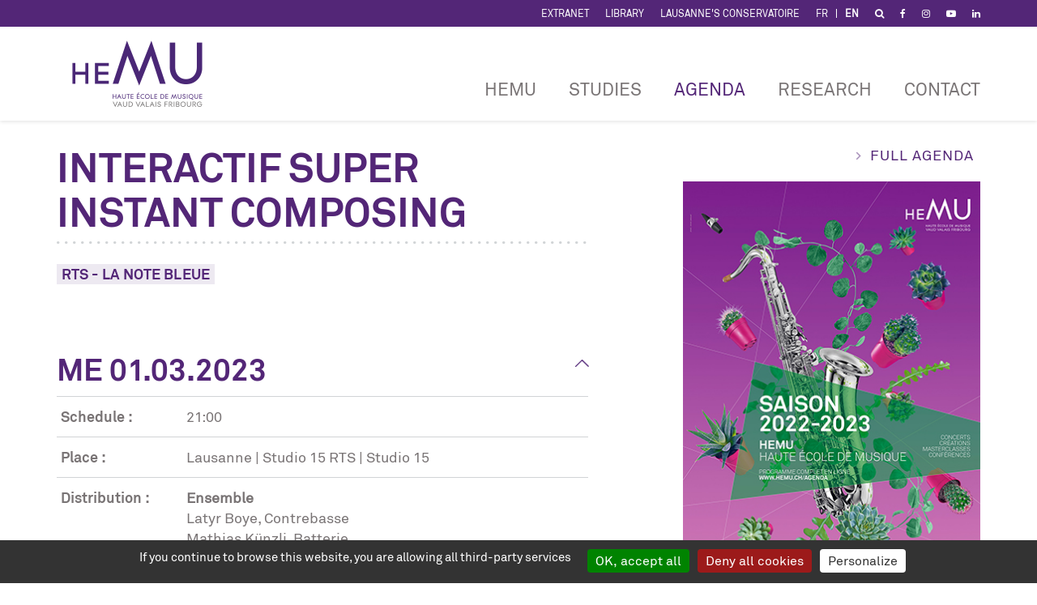

--- FILE ---
content_type: text/html; charset=utf-8
request_url: https://www.hemu.ch/en/agenda/agenda-details/interactif-super-instant-composing-2047
body_size: 7407
content:
<!DOCTYPE html>
<html lang="en-US">
<head>
    <meta charset="utf-8">

<!-- 
	Copyright 2016 WNG SA, all rights reserved
	
	  WNG SA - Passage St-François 9 - CH-1003 Lausanne
	  Tel +41 21 320 11 11 - Fax +41 21 320 11 10
	  http://www.wng.ch/ - info[at]wng[dot]ch

	This website is powered by TYPO3 - inspiring people to share!
	TYPO3 is a free open source Content Management Framework initially created by Kasper Skaarhoj and licensed under GNU/GPL.
	TYPO3 is copyright 1998-2026 of Kasper Skaarhoj. Extensions are copyright of their respective owners.
	Information and contribution at https://typo3.org/
-->



<meta name="generator" content="TYPO3 CMS">
<meta name="author" content="WNG agence digital">
<meta name="description" content="La Haute Ecole de Musique est une institution pédagogique qui couvre toutes les formations en musique classique, jazz et musiques actuelles.">
<meta name="language" content="fr">
<meta name="copyright" content="WNG SA © 2016">


<link rel="stylesheet" href="https://www.hemu.ch/_assets/0610f50ae058274d1c9e3881f1744ec7/Css/lightgallery.css?1765198442" media="all">
<link rel="stylesheet" href="https://www.hemu.ch/_assets/0610f50ae058274d1c9e3881f1744ec7/Css/wng_events.css?1765198442" media="all">
<link rel="stylesheet" href="https://www.hemu.ch/_assets/34773fd4fe21dd078370285b1c3bf792/Css/slick.css?1765198442" media="all">
<link rel="stylesheet" href="https://www.hemu.ch/_assets/34773fd4fe21dd078370285b1c3bf792/Css/collibrary.css?1765198442" media="all">
<link rel="stylesheet" href="https://www.hemu.ch/_assets/ae6abf76a2a447682ca620db3ce4c57d/StyleSheets/default.css?1765198417" media="all">
<link rel="stylesheet" href="https://www.hemu.ch/_assets/7aaecf6d28eca1b1553afe1e1b71a602/css/bootstrap.min.css?1765198442" media="all">
<link rel="stylesheet" href="https://www.hemu.ch/_assets/7aaecf6d28eca1b1553afe1e1b71a602/css/bootstrap-theme.min.css?1765198442" media="all">
<link rel="stylesheet" href="https://www.hemu.ch/_assets/7aaecf6d28eca1b1553afe1e1b71a602/css/font-awesome.min.css?1765198442" media="all">
<link rel="stylesheet" href="https://www.hemu.ch/_assets/7aaecf6d28eca1b1553afe1e1b71a602/css/materialize-custom-form.css?1765198442" media="all">
<link rel="stylesheet" href="https://www.hemu.ch/_assets/7aaecf6d28eca1b1553afe1e1b71a602/css/perfect-scrollbar.min.css?1765198442" media="all">
<link rel="stylesheet" href="https://www.hemu.ch/_assets/7aaecf6d28eca1b1553afe1e1b71a602/css/main.css?1768380187" media="all">
<style>
/*InlineDefaultCss*/
/* default styles for extension "tx_frontend" */
    .ce-align-left { text-align: left; }
    .ce-align-center { text-align: center; }
    .ce-align-right { text-align: right; }

    .ce-table td, .ce-table th { vertical-align: top; }

    .ce-textpic, .ce-image, .ce-nowrap .ce-bodytext, .ce-gallery, .ce-row, .ce-uploads li, .ce-uploads div { overflow: hidden; }

    .ce-left .ce-gallery, .ce-column { float: left; }
    .ce-center .ce-outer { position: relative; float: right; right: 50%; }
    .ce-center .ce-inner { position: relative; float: right; right: -50%; }
    .ce-right .ce-gallery { float: right; }

    .ce-gallery figure { display: table; margin: 0; }
    .ce-gallery figcaption { display: table-caption; caption-side: bottom; }
    .ce-gallery img { display: block; }
    .ce-gallery iframe { border-width: 0; }
    .ce-border img,
    .ce-border iframe {
        border: 2px solid #000000;
        padding: 0px;
    }

    .ce-intext.ce-right .ce-gallery, .ce-intext.ce-left .ce-gallery, .ce-above .ce-gallery {
        margin-bottom: 10px;
    }
    .ce-image .ce-gallery { margin-bottom: 0; }
    .ce-intext.ce-right .ce-gallery { margin-left: 10px; }
    .ce-intext.ce-left .ce-gallery { margin-right: 10px; }
    .ce-below .ce-gallery { margin-top: 10px; }

    .ce-column { margin-right: 10px; }
    .ce-column:last-child { margin-right: 0; }

    .ce-row { margin-bottom: 10px; }
    .ce-row:last-child { margin-bottom: 0; }

    .ce-above .ce-bodytext { clear: both; }

    .ce-intext.ce-left ol, .ce-intext.ce-left ul { padding-left: 40px; overflow: auto; }

    /* Headline */
    .ce-headline-left { text-align: left; }
    .ce-headline-center { text-align: center; }
    .ce-headline-right { text-align: right; }

    /* Uploads */
    .ce-uploads { margin: 0; padding: 0; }
    .ce-uploads li { list-style: none outside none; margin: 1em 0; }
    .ce-uploads img { float: left; padding-right: 1em; vertical-align: top; }
    .ce-uploads span { display: block; }

    /* Table */
    .ce-table { width: 100%; max-width: 100%; }
    .ce-table th, .ce-table td { padding: 0.5em 0.75em; vertical-align: top; }
    .ce-table thead th { border-bottom: 2px solid #dadada; }
    .ce-table th, .ce-table td { border-top: 1px solid #dadada; }
    .ce-table-striped tbody tr:nth-of-type(odd) { background-color: rgba(0,0,0,.05); }
    .ce-table-bordered th, .ce-table-bordered td { border: 1px solid #dadada; }

    /* Space */
    .frame-space-before-extra-small { margin-top: 1em; }
    .frame-space-before-small { margin-top: 2em; }
    .frame-space-before-medium { margin-top: 3em; }
    .frame-space-before-large { margin-top: 4em; }
    .frame-space-before-extra-large { margin-top: 5em; }
    .frame-space-after-extra-small { margin-bottom: 1em; }
    .frame-space-after-small { margin-bottom: 2em; }
    .frame-space-after-medium { margin-bottom: 3em; }
    .frame-space-after-large { margin-bottom: 4em; }
    .frame-space-after-extra-large { margin-bottom: 5em; }

    /* Frame */
    .frame-ruler-before:before { content: ''; display: block; border-top: 1px solid rgba(0,0,0,0.25); margin-bottom: 2em; }
    .frame-ruler-after:after { content: ''; display: block; border-bottom: 1px solid rgba(0,0,0,0.25); margin-top: 2em; }
    .frame-indent { margin-left: 15%; margin-right: 15%; }
    .frame-indent-left { margin-left: 33%; }
    .frame-indent-right { margin-right: 33%; }
/* default styles for extension "tx_wngevents" */
	textarea.f3-form-error {
		background-color:#FF9F9F;
		border: 1px #FF0000 solid;
	}

	input.f3-form-error {
		background-color:#FF9F9F;
		border: 1px #FF0000 solid;
	}

	.tx-wng-events table {
		border-collapse:separate;
		border-spacing:10px;
	}

	.tx-wng-events table th {
		font-weight:bold;
	}

	.tx-wng-events table td {
		vertical-align:top;
	}

	.typo3-messages .message-error {
		color:red;
	}

	.typo3-messages .message-ok {
		color:green;
	}

/* default styles for extension "tx_collibrary" */
	textarea.f3-form-error {
		background-color:#FF9F9F;
		border: 1px #FF0000 solid;
	}

	input.f3-form-error {
		background-color:#FF9F9F;
		border: 1px #FF0000 solid;
	}

	.tx-collibrary table {
		border-collapse:separate;
		border-spacing:10px;
	}

	.tx-collibrary table th {
		font-weight:bold;
	}

	.tx-collibrary table td {
		vertical-align:top;
	}
/* default styles for extension "tx_gkhrssimport_pi1" */
.tx-gkhrssimport-pi1-rss_title,
.tx-gkhrssimport-pi1-rss_title a {
	font-size: medium;
	font-family: Georgia, Times New Roman, Times, serif;
	font-weight: bold;
	color: #FF6100;
	width: 100px;
	padding-bottom: 1px;
}
.tx-gkhrssimport-pi1-description {
	font-weight: bold;
	padding-bottom: 10px;
	border-bottom-width: 0;
	border-bottom-style: solid;
	border-bottom-color: #2763A5;
	margin-bottom: 15px;
}
.tx-gkhrssimport-pi1-header {
	font-weight: bold;
}
.tx-gkhrssimport-pi1-content,
.tx-gkhrssimport-pi1-download {
	margin-bottom: 10px;
}
.tx-gkhrssimport-pi1-pubbox,
.tx-gkhrssimport-pi1-date,
.tx-gkhrssimport-pi1-author,
.tx-gkhrssimport-pi1-category {
	display: inline;
}
.tx-gkhrssimport-pi1-content p img {
	float: left;
	width: 150px;
	height: 100px;
	padding-right: 5px;
	padding-bottom: 5px;
}


</style>


<script src="https://www.hemu.ch/_assets/7aaecf6d28eca1b1553afe1e1b71a602/js/vendor/jquery-2.2.0.min.js?1765198442"></script>
<script src="https://www.hemu.ch/_assets/7aaecf6d28eca1b1553afe1e1b71a602/js/vendor/modernizr-3.3.1-respond-1.4.2.min.js?1765198442"></script>


<title>HEMU - Agenda details - Haute Ecole de Musique - Formation - Classique - Jazz - Musiques actuelles</title><link rel="shortcut icon" type="image/x-icon" href="/_assets/7aaecf6d28eca1b1553afe1e1b71a602/img/favicon.ico" />  <script type="text/javascript" src="/_assets/7aaecf6d28eca1b1553afe1e1b71a602/tarteaucitron/tarteaucitron.js"></script>
  <script type="text/javascript">
    tarteaucitron.init({
      "hashtag": "#tarteaucitron", /* Ouverture automatique du panel avec le hashtag */
      "highPrivacy": false, /* désactiver le consentement implicite (en naviguant) ? */
      "orientation": "bottom", /* le bandeau doit être en haut (top) ou en bas (bottom) ? */
      "adblocker": false, /* Afficher un message si un adblocker est détecté */
      "showAlertSmall": false, /* afficher le petit bandeau en bas à droite ? */
      "cookieslist": true, /* Afficher la liste des cookies installés ? */
      "removeCredit": true, /* supprimer le lien vers la source ? */
      "moreInfoLink": true,
      "showIcon": false
    });
  </script>        <meta name="viewport" content="width=device-width, initial-scale=1">
        <script type="text/javascript">
          tarteaucitron.user.sharethisStickyProperty = '652e9c08add28500197e7c04';
          (tarteaucitron.job = tarteaucitron.job || []).push('sharethissticky');
        </script><link rel="home" href="/en/home" /><!-- Google Analytics -->
<script>
window.ga=window.ga||function(){(ga.q=ga.q||[]).push(arguments)};ga.l=+new Date;
ga('create', 'UA-78190273-1', 'auto');
ga('send', 'pageview');
</script>
<script async src='//www.google-analytics.com/analytics.js'></script>
<!-- End Google Analytics -->
  <!-- Matomo -->
  <script type="text/javascript">
    tarteaucitron.user.matomoId = 29;
    (tarteaucitron.job = tarteaucitron.job || []).push('matomocloud');
  </script>
  <script>tarteaucitron.user.matomoHost = '//matomo.wng.ch/';tarteaucitron.user.matomoCustomJSPath = '//matomo.wng.ch/matomo.js';</script>
<link rel="canonical" href="https://www.hemu.ch/en/agenda/agenda-details/interactif-super-instant-composing-2047">

<link rel="alternate" hreflang="fr-CH" href="https://www.hemu.ch/agenda/agenda-details/wng-events/show/interactif-super-instant-composing-2047">
<link rel="alternate" hreflang="en-US" href="https://www.hemu.ch/en/agenda/agenda-details/interactif-super-instant-composing-2047">
<link rel="alternate" hreflang="de-CH" href="https://www.hemu.ch/de/agenda/agenda-details/interactif-super-instant-composing-2047">
<link rel="alternate" hreflang="x-default" href="https://www.hemu.ch/agenda/agenda-details/wng-events/show/interactif-super-instant-composing-2047">
</head>
<body>
<div id="allcontent-container">
  <div id="sidebar">  
  <div class="close-section">
    <a class="close ssm-toggle-nav ssm-nav-visible" >Close  <b> &times;</b></a>
  </div>                
  <div id="navbar-sidebar" class="navbar-collapse sidebar-menu">    
    <nav id="nav-sidebar">
      <ul class="menu"><li class="has-sub"><a href="/en/the-hemu" target="_top" class="dropdown-toggle" data-toggle="dropdown">HEMU</a><ul class="dropdown-menu"><li><a href="/en/missions-and-values" target="_top">Missions and values</a></li><li><a href="/en/vaud-valais-fribourg" target="_top">Vaud - Valais - Fribourg</a></li><li><a href="/en/student-life" target="_top">Student life</a></li><li><a href="/en/the-hemu/teaching-staff" target="_top">Teaching staff</a></li><li><a href="/en/the-hemu/news" target="_top">News</a></li><li><a href="/en/alumni" target="_top">Alumni</a></li><li><a href="/en/organization" target="_top">Organization</a></li><li><a href="/en/career" target="_top">CAREERS</a></li><li><a href="/en/the-hemu/publications" target="_top">Publications</a></li><li><a href="/en/the-hemu/photos-and-videos" target="_top">Photos and videos</a></li></ul></li><li class="has-sub"><a href="/en/studies" target="_top" class="dropdown-toggle" data-toggle="dropdown">Studies</a><ul class="dropdown-menu"><li><a href="/en/admissions" target="_top">Admissions</a></li><li><a href="/en/bachelor" target="_top">Bachelor</a></li><li><a href="/en/master" target="_top">Master</a></li><li><a href="/en/musical-ensembles" target="_top">Musical Ensembles</a></li><li><a href="/en/studies/continuing-education-cas-das-diplomas" target="_top">Continuing education - CAS &amp; DAS diplomas</a></li><li><a href="/en/pre-hem" target="_top">Pre-HEM</a></li><li><a href="/en/studies/degree-and-diploma-equivalencies" target="_top">DEGREE AND DIPLOMA EQUIVALENCIES</a></li></ul></li><li class="has-sub active"><a href="/en/agenda" target="_top" class="dropdown-toggle" data-toggle="dropdown">Agenda</a><ul class="dropdown-menu"><li class="active"><a href="/en/agenda" target="_top">CALENDAR</a></li><li><a href="/en/info-day" target="_top">INFORMATION DAY 2026</a></li><li><a href="/en/agenda/composers-in-residence" target="_top">Composers in residence</a></li><li><a href="https://www.kattenburg.ch" target="_blank" rel="noreferrer">KATTENBURG</a></li></ul></li><li class="has-sub"><a href="/en/research/research-innovation" target="_top" class="dropdown-toggle" data-toggle="dropdown">RESEARCH</a><ul class="dropdown-menu"><li><a href="/en/research/research-innovation" target="_top">Research &amp; innovation</a></li><li><a href="/en/research/enhancement" target="_top">ENHANCEMENT</a></li><li><a href="/en/rad/projects" target="_top">PROJECTS</a></li><li><a href="/en/research/education" target="_top">Education</a></li><li><a href="/en/research/living-labs" target="_top">LIVING LABS</a></li><li><a href="/en/research/events" target="_top">EVENTS</a></li><li><a href="/en/research/team" target="_top">TEAM</a></li><li><a href="/en/research/irmas" target="_top">IRMAS</a></li></ul></li><li><a href="/en/contact" target="_top">CONTACT</a></li></ul>
    </nav>
  </div>                                         
</div>
  <div id="main-content-area">
    <div class="swipe-area"></div>
        <header id="header">
      <div class="top-header">
        <div class="container">
          <ul class="top-header-nav hidden-xs"><li><a href="http://www.hemu-cl.ch/" target="_blank" rel="noreferrer">Extranet</a></li><li><a href="http://biblio.hemu-cl.ch" target="_blank" rel="noreferrer">Library</a></li><li><a href="http://www.conservatoire-lausanne.ch/" target="_blank">Lausanne&#039;s Conservatoire</a></li></ul><div class="lang-nav"><span class="lang"> <a href="/agenda/agenda-details/wng-events/show/interactif-super-instant-composing-2047" target="_top">FR</a> </span><span class="lang activ"> <a href="/en/agenda/agenda-details/interactif-super-instant-composing-2047" target="_top">EN</a> </span></div><a href="/en/accueil/recherche" target="_top"><i class="fa fa-search" aria-hidden="true"></i></a><a href="https://www.facebook.com/HEMU.HAUTE.ECOLE.MUSIQUE" target="_blank" rel="noreferrer"><i class="fa fa-facebook" aria-hidden="true"></i></a><a href="https://www.instagram.com/hemu_haute_ecole_de_musique/" target="_bank" rel="noreferrer"><i class="fa fa-instagram" aria-hidden="true"></i></a><a href="https://www.youtube.com/channel/UCJVEeEMklWJShbBQB4gzhig" target="_bank" rel="noreferrer"><i class="fa fa-youtube-play" aria-hidden="true"></i></a><a href="https://www.linkedin.com/company/haute-ecole-de-musique-et-conservatoire-de-lauanne" target="_bank" rel="noreferrer"><i class="fa fa-linkedin" aria-hidden="true"></i></a>
        </div>  
      </div>
      <div class="container">
        <div class="navbar-header">
          <a class="navbar-toggle ssm-toggle-nav" data-toggle="#allcontent-container" id="sidebar-toggle">
            <span class="icon-bar"></span>
            <span class="icon-bar"></span>
            <span class="icon-bar"></span>
          </a> 
          <div id="branding">
            <a href='/en' class="navbar-brand" title="HEMU">
              <img src="/_assets/7aaecf6d28eca1b1553afe1e1b71a602/hemu.ch/img/logo_hemu.png" width="180" height="82">
            </a>
          </div>
        </div>
        
        <div id="navbar" class="navbar-collapse collapse">       
          <nav id="nav">
            <ul class="menu"><li class="has-sub"><a href="/en/the-hemu" target="_top" class="dropdown-toggle" data-toggle="dropdown">HEMU</a><ul class="dropdown-menu"><li><a href="/en/missions-and-values" target="_top">Missions and values</a></li><li><a href="/en/vaud-valais-fribourg" target="_top">Vaud - Valais - Fribourg</a></li><li><a href="/en/student-life" target="_top">Student life</a></li><li><a href="/en/the-hemu/teaching-staff" target="_top">Teaching staff</a></li><li><a href="/en/the-hemu/news" target="_top">News</a></li><li><a href="/en/alumni" target="_top">Alumni</a></li><li><a href="/en/organization" target="_top">Organization</a></li><li><a href="/en/career" target="_top">CAREERS</a></li><li><a href="/en/the-hemu/publications" target="_top">Publications</a></li><li><a href="/en/the-hemu/photos-and-videos" target="_top">Photos and videos</a></li></ul></li><li class="has-sub"><a href="/en/studies" target="_top" class="dropdown-toggle" data-toggle="dropdown">Studies</a><ul class="dropdown-menu"><li><a href="/en/admissions" target="_top">Admissions</a></li><li><a href="/en/bachelor" target="_top">Bachelor</a></li><li><a href="/en/master" target="_top">Master</a></li><li><a href="/en/musical-ensembles" target="_top">Musical Ensembles</a></li><li><a href="/en/studies/continuing-education-cas-das-diplomas" target="_top">Continuing education - CAS &amp; DAS diplomas</a></li><li><a href="/en/pre-hem" target="_top">Pre-HEM</a></li><li><a href="/en/studies/degree-and-diploma-equivalencies" target="_top">DEGREE AND DIPLOMA EQUIVALENCIES</a></li></ul></li><li class="has-sub active"><a href="/en/agenda" target="_top" class="dropdown-toggle" data-toggle="dropdown">Agenda</a><ul class="dropdown-menu"><li class="active"><a href="/en/agenda" target="_top">CALENDAR</a></li><li><a href="/en/info-day" target="_top">INFORMATION DAY 2026</a></li><li><a href="/en/agenda/composers-in-residence" target="_top">Composers in residence</a></li><li><a href="https://www.kattenburg.ch" target="_blank" rel="noreferrer">KATTENBURG</a></li></ul></li><li class="has-sub"><a href="/en/research/research-innovation" target="_top" class="dropdown-toggle" data-toggle="dropdown">RESEARCH</a><ul class="dropdown-menu"><li><a href="/en/research/research-innovation" target="_top">Research &amp; innovation</a></li><li><a href="/en/research/enhancement" target="_top">ENHANCEMENT</a></li><li><a href="/en/rad/projects" target="_top">PROJECTS</a></li><li><a href="/en/research/education" target="_top">Education</a></li><li><a href="/en/research/living-labs" target="_top">LIVING LABS</a></li><li><a href="/en/research/events" target="_top">EVENTS</a></li><li><a href="/en/research/team" target="_top">TEAM</a></li><li><a href="/en/research/irmas" target="_top">IRMAS</a></li></ul></li><li><a href="/en/contact" target="_top">CONTACT</a></li></ul>              
          </nav>
        </div>
        
      </div>
    </header>    
    
<!--TYPO3SEARCH_begin-->
  <div class="content-wrapper"> 
    <div class="content-top">
        <div class="content-img">
          
        </div>  
    </div>
    <div id="content">
      <div class="container">
          
              
<div id="c65" class="frame frame-default frame-type-list frame-layout-0"><div class="tx-wng-events"><div id="tx-wng-events-single" class="row"><div class="col-md-4 visible-sm visible-xs" style="margin-bottom: 35px;"><a class="arrow-link" href="/en/agenda?tx_wngevents_wngevents%5Baction%5D=list&amp;tx_wngevents_wngevents%5Bcontroller%5D=Event&amp;cHash=69cd07798b4638900acc00d655a18da2">Full agenda</a><!-- Début ajout (jpe 2025.08) --><!-- Si saison 2025-2026 --><!-- Cas où on n'est pas en saison 2025-2026 --><img
        			src="/fileadmin/documents/conservatoire-lausanne.ch/images/agenda/defaut/evenement-defaut-1185.jpg"
        			width="372c" height="528c"
        		/><!-- Fin ajout (jpe 2025.08) --></div><div class="col-md-7"><h1>Interactif Super Instant Composing</h1><div class="event-category"><a class="category-label" href="/en/agenda/category-details/rts-la-note-bleue">
			    	RTS - La Note Bleue
			  	</a></div><div class="teaser"></div><!----><div class="panel-group" id="accordion-performances"><div class="panel panel-default"><div class="panel-heading"><h2 class="panel-title"><a class="collapse" data-toggle="collapse" data-parent="#accordion-performances" href="#performance9070">
                    Me 01.03.2023
                  </a></h2></div><div id="performance9070" class="panel-collapse collapse in"><div class="panel-body"><table class="tx-wng-events-single" ><tr><td><b>Schedule&nbsp;:</b></td><td>
                            
                            21:00
                          </td></tr><tr><td><b>Place&nbsp;:</b></td><td>
                		Lausanne | Studio 15 RTS | Studio 15 
                    
                    
              		</td></tr><tr><td><b>Distribution&nbsp;:</b></td><td><p><strong>Ensemble</strong><br />Latyr Boye, Contrebasse<br />Mathias Künzli, Batterie<br />Clément Alain Alexandre Waquet, Vibraphone<br />Ravi Ramsahye, Guitare<br />Pascal Danet, Piano<br /><br></p></td></tr><tr><td><b>Entrance&nbsp;:</b></td><td><p>Entrée libre</p></td></tr></table></div></div></div></div><div class="event-videos"></div><div id="gallery" class="event-gallery"></div></div><div class="col-md-1"></div><div class="col-md-4"><div class="hidden-sm hidden-xs"><a class="arrow-link" href="/en/agenda">Full agenda</a><!-- Début ajout (jpe 2025.08) --><!-- Si saison 2025-2026 --><!-- Cas où on n'est pas en saison 2025-2026 --><img
        			src="/fileadmin/documents/conservatoire-lausanne.ch/images/agenda/defaut/evenement-defaut-1185.jpg"
        			width="372c" height="528c"
        		/><!-- Fin ajout (jpe 2025.08) --></div><div class="event-btn"></div></div></div></div></div>


            
      </div>
    </div><!-- /content -->
  </div>
<!--TYPO3SEARCH_end-->  

    <!-- /content -->
        <footer class="footer-angle">
      <div class="container">
        
        
    <div class="row">
        
                
                    <div class="col-md-1 col-xs-12">
                        
                            


   <div class="footer-socials">
    
	
		<a href="https://www.facebook.com/HEMU.HAUTE.ECOLE.MUSIQUE" target="_blank" rel="noreferrer" class="social-icon facebook">
			<i class="fa fa-facebook"></i>
		</a>
	
	
		<a href="https://www.linkedin.com/company/haute-ecole-de-musique-et-conservatoire-de-lauanne/" target="_blank" rel="noreferrer" class="social-icon linkedin">
			<i class="fa fa-linkedin"></i>
		</a>
	
	
		<a href="https://www.youtube.com/channel/UCJVEeEMklWJShbBQB4gzhig" target="_blank" rel="noreferrer" class="social-icon youtube-play">
			<i class="fa fa-youtube-play"></i>
		</a>
	
	
		<a href="https://www.instagram.com/hemu_haute_ecole_de_musique/" target="_blank" rel="noreferrer" class="social-icon instagram">
			<i class="fa fa-instagram"></i>
		</a>
	
  </div>



                        
                    </div>
                
                
                    <div class="col-md-6 hidden-xs">
                        
                            
   
       
        <div class="row">
            
                <div class="col-sm-4">
                    
                        
<div id="c45" class="frame frame-default frame-type-textmedia frame-layout-0"><a id="c1156"></a><div class="ce-textpic ce-right ce-intext"><div class="ce-bodytext"><p><b>HEMU - VAUD<br /> CLASSICAL</b><br /> Rue de la Grotte 2<br /> 1003 Lausanne</p><p><b>Students Office</b><br /> T +41 21 321 35 20</p><p><b>Reception</b><br /> T +41 21 321 35 35<br /><a href="#" data-mailto-token="nbjmup+jogpAifnv.dm/di" data-mailto-vector="1" class="mail" title="Contacter l&#039;HEMU Classique">info@hemu-cl.ch</a></p></div></div></div>


                    
            
                </div>
            
            
                <div class="col-sm-4">
                    
                        
<div id="c46" class="frame frame-default frame-type-textmedia frame-layout-0"><a id="c1155"></a><div class="ce-textpic ce-right ce-intext"><div class="ce-bodytext"><p><b>HEMU - VAUD<br /> JAZZ AND POP MUSIC</b><br /> Côtes-de-Montbenon 22<br /> 1003 Lausanne</p><p><b>Reception &amp; Student Office</b><br /> T +41 21 321 35 39<br /><a href="#" data-mailto-token="nbjmup+jogpAifnv.dm/di" data-mailto-vector="1" class="mail" title="Contacter l&#039;HEMU">info@hemu-cl.ch</a></p></div></div></div>


                    
            
                </div>
            
            
                <div class="col-sm-4">
                    
                        
<div id="c47" class="frame frame-default frame-type-textmedia frame-layout-0"><a id="c1153"></a><div class="ce-textpic ce-right ce-intext"><div class="ce-bodytext"><p><b>HEMU - FRIBOURG-FREIBURG</b><br /> Route Louis-Braille 8<br /> 1763 Granges-Paccot<br /> T +41 26 305 99 66<br /><a href="#" data-mailto-token="nbjmup+gsjcpvshAifnv.dm/di" data-mailto-vector="1" class="mail" title="Contacter l&#039;HEMU">fribourg@hemu-cl.ch</a></p></div></div></div>


                    
                        
<div id="c49" class="frame frame-default frame-type-textmedia frame-layout-0"><a id="c1154"></a><div class="ce-textpic ce-right ce-intext"><div class="ce-bodytext"><p><b>HEMU - VALAIS-WALLIS</b><br /> Rue de Gravelone 5<br /> 1950 Sion<br /> T +41 27 322 02 70<br /><a href="#" data-mailto-token="nbjmup+tjpoAifnv.dm/di" data-mailto-vector="1" class="mail" title="Contacter l&#039;HEMU">sion@hemu-cl.ch</a></p></div></div></div>


                    
            
                </div>
            
        </div>
   



                        
                    </div>
                
                
                
                    <div class="col-md-5 col-xs-12">
                        
                            
<div id="c48" class="frame frame-default frame-type-textmedia frame-layout-0"><a id="c1150"></a><div class="ce-textpic ce-right ce-intext"><div class="ce-bodytext"><p><strong>NEWSLETTER</strong><br /> Subscribe and receive our latest new!</p><p><a href="/en/inscription-a-la-newsletter" class="btn">Subscribe</a></p></div></div></div>


                        
                            
<div id="c53" class="frame frame-default frame-type-textmedia frame-layout-0"><a id="c1152"></a><div class="ce-textpic ce-right ce-above"><div class="ce-gallery" data-ce-columns="1" data-ce-images="1"><div class="ce-row"><div class="ce-column"><figure class="image"><a href="https://www.hes-so.ch/" target="_blank" rel="noreferrer"><img class="image-embed-item" src="https://www.hemu.ch/fileadmin/documents/images/footer/logo_hes-so.png" width="209" height="111" alt="" /></a></figure></div></div></div></div></div>


                        
                    </div>
                
             


    </div>




      </div>                                                                                                                                                                                                                                                   
    </footer>
    <div class="footer-nav">
        <div class="container">
            <div class="footer-menu"><ul><li><a href="/en/missions-and-values/support-us" target="_top">Support us</a></li><li><a href="/en/the-hemu/publications/press" target="_top">Medias</a></li><li><a href="/en/career" target="_top">Jobs</a></li><li><a href="/en/partners-support" target="_top">Partnerships &amp; Supports</a></li><li><a href="/en/pages-speciales/footer-menu/site-map" target="_top">Site map</a></li><li><a href="/en/conditions-dutilisation" target="_top">Conditions d&#039;utilisation</a></li><li><a href="javascript:tarteaucitron.userInterface.openPanel();">Data management</a></li></ul></div> 
            <div class="visible-xs"><ul class="top-header-nav hidden-xs"><li><a href="http://www.hemu-cl.ch/" target="_blank" rel="noreferrer">Extranet</a></li><li><a href="http://biblio.hemu-cl.ch" target="_blank" rel="noreferrer">Library</a></li><li><a href="http://www.conservatoire-lausanne.ch/" target="_blank">Lausanne&#039;s Conservatoire</a></li></ul></div>
            <div class="visible-xs"><div class="lang-nav"><span class="lang"> <a href="/agenda/agenda-details/wng-events/show/interactif-super-instant-composing-2047" target="_top">FR</a> </span><span class="lang activ"> <a href="/en/agenda/agenda-details/interactif-super-instant-composing-2047" target="_top">EN</a> </span></div></div>
            <div class="copyright-menu"><p>Une cr&eacute;ation&nbsp;<a href="http://www.wng.ch" target="_blank" rel="noreferrer">WNG agence digitale</a></p></div>  
        </div>
    </div>
              

    <!-- Go to www.addthis.com/dashboard to customize your tools -->
    <script type="text/javascript" src="//s7.addthis.com/js/300/addthis_widget.js#pubid=ra-57728790f02db67c"></script>
  </div>    
  <div class="ssm-overlay ssm-toggle-nav"></div>                     
</div><script id="powermail_marketing_information" data-pid="63" data-language="1" data-url="https://www.hemu.ch/en/agenda/agenda-details?type=1540053358"></script><script id="powermail_conditions_container" data-condition-uri="https://www.hemu.ch/en/agenda/agenda-details?type=3132"></script>
<script src="https://code.jquery.com/jquery-2.2.4.min.js"></script>
<script src="https://www.hemu.ch/_assets/34773fd4fe21dd078370285b1c3bf792/Js/jquery.dotdotdot.min.js?1765198442"></script>
<script src="https://www.hemu.ch/_assets/948410ace0dfa9ad00627133d9ca8a23/JavaScript/Powermail/Form.min.js?1765198416" defer="defer"></script>
<script src="https://www.hemu.ch/_assets/0610f50ae058274d1c9e3881f1744ec7/Js/lightgallery.min.js?1765198442"></script>
<script src="https://www.hemu.ch/_assets/0610f50ae058274d1c9e3881f1744ec7/Js/wng_events.js?1765198442"></script>
<script src="https://cdnjs.cloudflare.com/ajax/libs/gsap/1.12.1/plugins/CSSPlugin.min.js"></script>
<script src="https://cdnjs.cloudflare.com/ajax/libs/gsap/1.12.1/easing/EasePack.min.js"></script>
<script src="https://cdnjs.cloudflare.com/ajax/libs/gsap/1.12.1/TweenLite.min.js"></script>
<script src="https://cdnjs.cloudflare.com/ajax/libs/gsap/1.12.1/jquery.gsap.min.js"></script>
<script src="https://www.hemu.ch/_assets/34773fd4fe21dd078370285b1c3bf792/Js/jquery.touchSwipe.min.js?1765198442"></script>
<script src="https://www.hemu.ch/_assets/34773fd4fe21dd078370285b1c3bf792/Js/jquery.film_roll.min.js?1765198442"></script>
<script src="https://www.hemu.ch/_assets/34773fd4fe21dd078370285b1c3bf792/Js/slick.min.js?1765198442"></script>
<script src="https://cdnjs.cloudflare.com/ajax/libs/materialize/1.0.0/js/materialize.min.js"></script>
<script src="https://www.hemu.ch/_assets/34773fd4fe21dd078370285b1c3bf792/Js/collibrary.js?1765198442"></script>
<script src="https://www.hemu.ch/_assets/ae6abf76a2a447682ca620db3ce4c57d/JavaScript/formEvents.js?1765198417"></script>
<script src="https://www.hemu.ch/_assets/6b4f2a2766cf7ae23f682cf290eb0950/JavaScript/PowermailCondition.min.js?1765198416" defer="defer"></script>
<script src="https://www.hemu.ch/_assets/948410ace0dfa9ad00627133d9ca8a23/JavaScript/Powermail/Marketing.min.js?1765198416" defer="defer"></script>
<script src="https://www.hemu.ch/_assets/7aaecf6d28eca1b1553afe1e1b71a602/js/vendor/bootstrap.min.js?1765198442"></script>
<script src="https://www.hemu.ch/_assets/7aaecf6d28eca1b1553afe1e1b71a602/js/vendor/jquery.touchSwipe.min.js?1765198442"></script>
<script src="https://www.hemu.ch/_assets/7aaecf6d28eca1b1553afe1e1b71a602/js/vendor/jquery.slideandswipe.min.js?1765198442"></script>
<script src="https://www.hemu.ch/_assets/7aaecf6d28eca1b1553afe1e1b71a602/js/vendor/jquery.mobile.custom.min.js?1765198442"></script>
<script src="https://www.hemu.ch/_assets/7aaecf6d28eca1b1553afe1e1b71a602/js/vendor/jquery-ias.min.js?1765198442"></script>
<script src="https://www.hemu.ch/_assets/7aaecf6d28eca1b1553afe1e1b71a602/js/vendor/isotope.pkgd.min.js?1765198442"></script>
<script src="https://www.hemu.ch/_assets/7aaecf6d28eca1b1553afe1e1b71a602/js/vendor/perfect-scrollbar.min.js?1765198442"></script>
<script src="https://www.hemu.ch/_assets/7aaecf6d28eca1b1553afe1e1b71a602/js/fixing.js?1765198442"></script>
<script src="https://www.hemu.ch/_assets/7aaecf6d28eca1b1553afe1e1b71a602/js/main.js?1765366079"></script>
<script async="async" src="/typo3temp/assets/js/7f6f4007061a3385249e7e32f51dfafe.js?1765352765"></script>

<script type="text/javascript">
    // Jquery Infinite Scroll - news
    var ias = jQuery.ias({
      container:  '.news-list-view-infinite',
      item:       '.article',
      pagination: '.page-navigation',
      next:       'ul.f3-widget-paginator li.next a'
    });
    ias.extension(new IASSpinnerExtension({
      html:       '<div class="ias-spinner" style="text-align: center;"><i class="fa fa-spinner fa-spin"></i></div>'
    }));
  </script>
</body>
</html>

--- FILE ---
content_type: text/css; charset=utf-8
request_url: https://www.hemu.ch/_assets/7aaecf6d28eca1b1553afe1e1b71a602/css/main.css?1768380187
body_size: 18691
content:
/* ==========================================================================
   Author's custom styles
   ========================================================================== */

   @font-face {
    font-family:'Akkurat-Regular';
    src: url('../fonts/Akkurat_Regular/Akkurat_gdi.eot');
    src: url('../fonts/Akkurat_Regular/Akkurat_gdi.eot?#iefix') format('embedded-opentype'),
      url('../fonts/Akkurat_Regular/Akkurat_gdi.woff') format('woff'),
      url('../fonts/Akkurat_Regular/Akkurat_gdi.ttf') format('truetype'),
      url('../fonts/Akkurat_Regular/Akkurat_gdi.svg#Akkurat-Regular') format('svg');
    font-weight: 400;
    font-style: normal;
    font-stretch: normal;
    unicode-range: U+0020-00FE;
  }
  
  @font-face {
    font-family:'Akkurat-Bold';
    src: url('../fonts/Akkurat_Bold/Akkurat-Bold_gdi.eot');
    src: url('../fonts/Akkurat_Bold/Akkurat-Bold_gdi.eot?#iefix') format('embedded-opentype'),
      url('../fonts/Akkurat_Bold/Akkurat-Bold_gdi.woff') format('woff'),
      url('../fonts/Akkurat_Bold/Akkurat-Bold_gdi.ttf') format('truetype'),
      url('../fonts/Akkurat_Bold/Akkurat-Bold_gdi.svg#Akkurat-Bold') format('svg');
    font-weight: 400;
    font-style: normal;
    font-stretch: normal;
    unicode-range: U+0020-00FE;
  }
  #captchaResponse{
      margin: 0;
      opacity: 0;
      height: 0;
      position: absolute;
  }
  body {
      padding: 0px;
      font-size: 18px;
      font-family: 'Akkurat-Regular', Arial;
      color: #797475;
      overflow-x: hidden;
      -webkit-font-smoothing: antialiased;
      -moz-font-smoothing: antialiased;
      -o-font-smoothing: antialiased;
      text-rendering: optimizelegibility;
      -moz-osx-font-smoothing: grayscale;
      -webkit-tap-highlight-color: transparent;
  }
  .content-wrapper {
    padding-top: 149px;
  }
  h2 {
      font-size: 37px;
      margin-top: 0;
      margin-bottom: 36px;
  }     
  h1, .content-home h2 {
      font-size: 50px;
      margin-bottom: 25px;
      background: url(../img/misc/circle_unterline.png) repeat-x left bottom;
      display: inline-block;
      padding-bottom: 12px;
      margin-top: 0;
  }
  .news-list-view .f3-widget-paginator{
      display: none;
  }
  .tx-indexedsearch .tx-indexedsearch-browsebox LI {
      display: inline;
      margin-right: 5px;
  }
  .tx-indexedsearch .tx-indexedsearch-res .tx-indexedsearch-descr .tx-indexedsearch-redMarkup {
      color: red;
  }
  .tx-indexedsearch .tx-indexedsearch-res .tx-indexedsearch-info {
      background: #eeeeee;
  }
  
  #branding {
    display: flex;
  }
  #branding h1 {
    background: none;
    margin: 0;
    padding: 0;
  }
  .content-home .col-sm-4 h1, .content-home .col-sm-4 h2 {
    margin-bottom: 0;
  }
  .content-home h2 {
    margin-top: 0;
  }  
  /* .ce-intext.ce-right .ce-gallery,
  .ce-intext.ce-left .ce-gallery,
  .ce-above .ce-gallery{
      margin-bottom: 0 !important;
  } */
  body.style-content .ce-intext.ce-right .ce-gallery,
  body.style-content .ce-intext.ce-left .ce-gallery,
  body.style-content .ce-above .ce-gallery{
      margin-bottom: 0 !important;
  }
  .ce-gallery[data-ce-columns="1"],
  .ce-gallery[data-ce-columns="1"] .ce-column {
    float: none !important;
  }
  .ce-gallery[data-ce-columns="2"] .ce-outer,
  .ce-gallery[data-ce-columns="2"] .ce-inner {
    float: none !important;
    right: 0px;
  }
  .ce-gallery[data-ce-columns="2"] .ce-column {
    width: 50%;
    margin: 0px;
    padding-right: 10px;
  }
  .ce-gallery[data-ce-columns="2"] .ce-column + .ce-column {
    padding-left: 10px;
    padding-right: 0px;
  }
  .video {
    display: block !important;
  }
  .video .video-embed {
    position: relative;
    overflow: hidden;
    width: 100%;
    padding-top: 56.25%;
    margin-bottom: 20px;
  }
  .video .video-embed iframe {
    position: absolute;
    top: 0;
    left: 0;
    bottom: 0;
    right: 0;
    width: 100%;
    height: 100%;
  }
  h3 {                        
      font-size: 31px;
      margin-top: 10px;
      margin-bottom: 27px;
  }
  h4 {
      font-size: 24px;      
      margin-bottom: 16px; 
      /*margin-top: 58px;*/
  }                       
  h5 {
      font-size: 22px;      
      margin-bottom: 16px; 
      margin-top: 40px;
  }
  h6 {
      font-size: 20px;      
      margin-bottom: 16px; 
      margin-top: 20px;
  }
  h1, h2, h3, h4, h5, h6 {
      font-family:'Akkurat-Bold', Arial;
      text-transform:uppercase;
      color: #532677;
  }
  
  a, a:hover, a:focus {
    color: #532677;
  }
  a:focus, a:active, input:focus, input:active {
    outline: none !important;
    cursor: pointer;
  }

  .purple-text {
    color: #532677 !important;
  }
  
  #main-content a:not(.carousel-control, .panel-link) {
    color: #532677;
    text-decoration: none !important;
    background-image: linear-gradient(#532677, #532677);
    background-position: 0% 100%;
    background-repeat: no-repeat;
    background-size: 0% 1px;
    transition: background-size .5s;
  }
  #main-content a:not(.carousel-control, .panel-link):hover {
    background-size: 100% 1px;
    color: #532677;
  }
  #main-content a[target=_blank]:hover {
    background-size: calc(100% - 20px) 1px;
  }
  /* #main-content a[target=_blank]:after {
    display: inline-block;
    font: normal normal normal 14px/1 FontAwesome;
    font-size: 14px;
    text-rendering: auto;
    -webkit-font-smoothing: antialiased;
    -moz-osx-font-smoothing: grayscale;
    content: "\f08e";
    padding-left: 5px;
  } */
  
sup {
  text-transform: none;
}
  p {
    margin-bottom: 20px;
  }
  ::selection {
    background: #532677;     
    color: #ffffff;
  }
  ::-moz-selection {
    background: #532677;     
    color: #ffffff;
  }
  b {
    font-family: 'Akkurat-Bold';
    font-weight:normal;
  }
  blockquote {
    border:none;
    color:#D1D4D6;
    font-family: "Akkurat-Bold";
    font-size:30px;
    padding: 0;
    margin-top: 34px !important;
    margin-bottom: 58px !important;
  }
  #content img {
    max-width:100%;
    height:auto;
   
  }
  .ce-gallery iframe,
  .frame iframe {
    max-width:100%;
  }
  #content a  img {
    max-width:100%;
    height:auto;
   
  }
  /* .box-accroche img {
       min-height: 367px; 
  } */
  .social-feed-title {
      font-size: 31px;
      margin-top: 58px;
      margin-bottom: 27px;
  }
  .ce-gallery figure {
      display: table;
      margin: 0;
      /* width: 300px;
      height: 300px; */
  }
  .ce-gallery figure.image .image-embed-item {
      width: 100%;
      height: auto;
      object-fit: cover;
  }
  .content-img .ce-gallery figure.image .image-embed-item {
    width: 100%;
    height: 100%;
    max-width: 100%;
  }
  body.style-content .content-img .ce-gallery figure.image .image-embed-item {
    width: auto;
    height: auto;
  
  }
  .content-img .item  .ce-gallery figure.image .image-embed-item {
    width: 100%;
    height: 100%;
  }
  .footer-angle .ce-gallery figure.image {
      width: auto;
      height: auto;
  }
  hr {
    border-color: #d1d4d6;
  }
  .ce-border img, .ce-border iframe {
    border:none !important;
  }
  .ce-border .ce-column {
    position:relative;
  }
  .ce-border .ce-column:before, .ce-border .ce-column:after, .ce-border .ce-column > div:before, .ce-border .ce-column > div:after {
    position:absolute;
    content:'';
    left: 0;
    top:0;                            
    width: 100%;
    height: 100%;
    background: url(../img/angles/triangleGauche.svg) no-repeat left bottom;
    pointer-events: none;
  }
  .ce-border .ce-column:after {
    background: url(../img/angles/triangleDroit.svg) no-repeat right bottom;
    right: 0;
    left:auto;
  }
  .ce-border .ce-column > div:before {
    top: 0;
    background: url(../img/angles/triangleHaut.svg) no-repeat left top;
  }
  .ce-border .ce-column > div:after {
    bottom: 0;
    background: url(../img/angles/triangleBas.svg) no-repeat left bottom;
  }
  
  .bg-black .ce-border .ce-column:before {
    background: url(../img/angles/triangleGaucheNoir.svg) no-repeat left bottom;
  }
  .bg-black .ce-border .ce-column:after {
    background: url(../img/angles/triangleDroitNoir.svg) no-repeat right bottom;
  }
  .bg-black .ce-border .ce-column > div:before {
    background: url(../img/angles/triangleHautNoir.svg) no-repeat left top;
  }
  .bg-black .ce-border .ce-column > div:after {
    background: url(../img/angles/triangleBasNoir.svg) no-repeat left bottom;
  }
  
  .bg-violet .ce-border .ce-column:before {
    background: url(../img/angles/triangleGaucheViolet.svg) no-repeat left bottom;
  }
  .bg-violet .ce-border .ce-column:after {
    background: url(../img/angles/triangleDroitViolet.svg) no-repeat right bottom;
  }
  .bg-violet .ce-border .ce-column > div:before {
    background: url(../img/angles/triangleHautViolet.svg) no-repeat left top;
  }
  .bg-violet .ce-border .ce-column > div:after {
    background: url(../img/angles/triangleBasViolet.svg) no-repeat left bottom;
  }
  
  .bg-gray .ce-border .ce-column:before {
    background: url(../img/angles/triangleGaucheGris.svg) no-repeat left bottom;
  }
  .bg-gray .ce-border .ce-column:after {
    background: url(../img/angles/triangleDroitGris.svg) no-repeat right bottom;
  }
  .bg-gray .ce-border .ce-column > div:before {
    background: url(../img/angles/triangleHautGris.svg) no-repeat left top;
  }
  .bg-gray .ce-border .ce-column > div:after {
    background: url(../img/angles/triangleBasGris.svg) no-repeat left bottom;
  }
  
  
  .align-center {
    text-align:center;
  }
  .align-right {
    text-align:right;
  }
  .align-left, .align-left a {
    text-align:left !important;
  }
  /* 
   * header
   */
  .top-header {
    background: #532677;
  }
  .top-header * {
    color:#ffffff;
    text-transform:uppercase;
    text-align: right;
  }
  .top-header div * {
    display: inline-block;
    margin: 0;
    padding: 0;
  }
  .top-header a {
    padding:8px 10px;
    font-size:12px;
  }
  .top-header > div > a:last-child {
    padding-right:0;
  }
  .top-header a:hover, .top-header a:focus {
    color: #ffffff;
    text-decoration:underline;
  }
  .tx-gkhrssimport-pi1 .tx-gkhrssimport-pi1-pubbox,
  .tx-gkhrssimport-pi1 .tx-gkhrssimport-pi1-content,
  .tx-gkhrssimport-pi1 .tx-gkhrssimport-pi1-rss_title,
  .tx-gkhrssimport-pi1 .tx-gkhrssimport-pi1-description,
  .tx-gkhrssimport-pi1 .tx-gkhrssimport-pi1-rss_box tr:first-child {
      display: none;
  }
  
  .tx-gkhrssimport-pi1 .tx-gkhrssimport-pi1-rss_box {
      width: 100%;
      margin-top: 15px;
  }
  
  .tx-gkhrssimport-pi1 .tx-gkhrssimport-pi1-header a {
      font-size: 18px;
      text-transform: uppercase;
      position: relative;
      display: block;
      font-weight: 500;
  }
  
  .tx-gkhrssimport-pi1 .tx-gkhrssimport-pi1-header a:before {
      content: '> ';
  }
  
  .tx-gkhrssimport-pi1 table tr td {
      border-top: 0px;
  }
  
  
  
  
  .pull-left{
    width: 100%;
  }
  
  /* langues */
  .lang-nav a {
    padding-top:0;
    padding-bottom: 0;
    line-height: 11px;
  }
  .lang.activ{
    font-weight: 600;
    pointer-events: none;
    point: none;
  }      
  .lang-nav span:first-child a {
    border-right: 1px solid #ffffff;
  }
  
  header {
    box-shadow:0 1px 5px #E0E0E0;
    position: fixed;
    top: 0px;
    left: 0px;
    z-index: 999;
    width: 100%;
    background: #fff;
    transform: translateY(0px);
    transition: all 0.3s ease;
  }
  #header.sticky {
    transform: translateY(-34px);
  }
  #header .navbar-brand {
    transition: all 0.3s ease;
  }
  #header.sticky .navbar-brand {
    height: auto;
  }
  #header .navbar-brand>img {
    transition: all 0.3s ease;
  }
  #header.sticky .navbar-brand>img {
    height: 56px;
    width: auto;
  }
  
  .navbar-brand {
    padding:17px 19px;
    height:116px;
  }
  /*
   * nav
   */
  .navbar-header {
    position: relative;
    z-index: 10;
  }
  .navbar-header::before,
  .navbar-header:after {
    display: none !important;
  }
  #header.sticky .navbar-header {
    float: none;
    display: flex;
    flex-direction: row-reverse;
    justify-content: space-between;
    width: 100%;
    align-items: center;
  }
  #header.sticky .navbar-toggle {
    display: block;
  }
  #header.sticky .navbar-toggle span {
    transform: translateX(0) rotate(0deg);
    transform-origin: 2px center;
    transition: all 0.3s ease;
  }
  #header.sticky .navbar-toggle.open span:first-of-type {
    transform: translateX(0) rotate(45deg);
    opacity: 1;
    width: 20px;
    transform-origin: 2px center;
  }
  #header.sticky .navbar-toggle.open span {
    transition: all 0.3s ease;
    transform: translateX(100%) rotate(0deg);
    opacity: 0;
  }
  #header.sticky .navbar-toggle.open span:last-of-type {
    transform: translateX(0) rotate(-45deg);
    opacity: 1;
    width: 20px;
    transform-origin: 1px center;
  }
  #navbar {
      position: relative;
      padding:0;
  }
  #header.sticky #navbar {
    position: inherit;            
  }
  .navbar {
      margin-bottom: 0;
      border: none;
  }
  #navbar nav {
      display: inline-block;
      float: right;
      margin-top: 38px;              
  }
  #header.sticky #navbar nav {
    display: block;  
    position: absolute;
    top: 123px;
    right: -100%;
    background: #fff;   
    margin: 0px;   
    transition: all 0.3s ease;    
    max-height: calc(100vh - 90px);
    overflow-y: auto;
  }
  #header.sticky #navbar nav::-webkit-scrollbar {
    height: 5px;
    width: 5px;
    background:#EEE7E1;
  }
  #header.sticky #navbar nav::-webkit-scrollbar-corner {
    background: transparent;
  }
  #header.sticky #navbar nav::-webkit-scrollbar-thumb {
    background: #532677;
    border-radius: 0px;
  }
  #header.sticky #navbar nav.open {
    right: 0px;       
  }
  nav ul {
      list-style-type: none;
      padding-left: 0;
      margin-bottom: 0;
  }
  #header.sticky nav > ul {
    display: flex;
    flex-direction: column;
    width: 500px;
  }
  nav > ul > li {
      display: inline-block;
      position:relative;
      /*margin: 0 8px;*/
  }
  #header.sticky nav ul li {
    border-bottom: 1px solid #D1D4D6;
  }
  /* nav > ul > li:first-child a {
    width:61px;
  } */
  nav .link-home {
    background: rgba(0, 0, 0, 0) url("../img/misc/button-menu_accueil.png") no-repeat scroll right bottom;
    display: inline-block;
    height: 16px;
    width: 21px;
  }   
  nav > ul > li:first-child a:hover .link-home, nav > ul > li.active:first-child a .link-home {
    background-position: left bottom;
  }
  nav > ul > li:first-child a img {
    max-width:none;
  }
  nav > ul > li.active a, nav > ul > li:hover > a, nav ul li a:hover, nav ul li a:focus {
      color: #532677;         
      text-decoration: none;
  }
  nav > ul > li:hover > a, nav ul li a:hover {            
    cursor: pointer;    
  }
  nav > ul > li.has-sub:hover > a, nav ul li.has-sub > a:hover {
    cursor: context-menu;
  }
  nav ul li a {
      text-transform: uppercase;
      color: #797475;
      padding: 23px 20px;
      display: inline-block;
      font-size: 22px;
  }
  #header.sticky nav ul li a {
    padding: 20px 40px 20px 20px;
    font-size: 22px;
    display: block;
    width: 100%;
    transition: all 0.3s ease;
    cursor: pointer;
  }
  #header.sticky nav ul li a:hover {
    background:#DDD4E4;
  }
  
  #header.sticky nav ul li.has-sub a:before {
    content: '>';
    font-size: 25px;
    font-weight: 300;
    position: absolute;
    right: 20px;
    top: 20px;
    transform: rotate(90deg);
    transition: all 0.3s ease;
  }
  #header.sticky nav ul li.has-sub.open a:before {
    transform: rotate(-90deg);
  }
  nav > ul > li:last-child a {
    padding-right: 0;
  }
  /*nav > ul > li.open:not(:hover) .dropdown-menu {
    display:none;
  } */
  /* dropdown */
  /*.menu li:hover > .dropdown-menu {
    display:block;
  }*/
  .dropdown {
      position: none;
  }
  .dropdown-menu {
      background: rgba(255,255,255,0.9);
      border: none;
      border-radius: 0;
      box-shadow: none;
      margin: 0;   
      padding: 0;  
      border:1px solid #e0e0e0;
      border-bottom: none;
  }
  #header.sticky .dropdown-menu {
    position: initial;
    margin: 0px !important;
    float: none;
    background: #EEE7E1;
  }
  .dropdown-menu > li > a {
      white-space: normal;
  }
  .dropdown-menu > .active > a, .dropdown-menu > li > a, .dropdown-menu > .active > a:hover, .dropdown-menu > .active > a:focus,
  .dropdown-menu > li > a:hover, .dropdown-menu > li > a:focus {
      background: none;
      border-bottom: 1px solid #e0e0e0;                        
      color: #532677;
  }
  .dropdown-menu > li > a {
      padding: 8px 30px;
      white-space: nowrap;
      text-align: center;
      color: #532677;
  }            
  #header.sticky .dropdown-menu > li > a {
    text-align: left;
  }
  .dropdown-menu li.active a, .dropdown-menu li:hover a, .dropdown-menu li.active a:hover {
      background: rgba(83, 38, 119, 0.1);   
      color: #532677;
  }
  
  /* search */
  .search-container {
      position: absolute;
      right: 0;
      top: 34px;
      z-index:100;
  }
  .search-box {
      transition: width 0.6s, border-radius 0.6s, background 0.6s, box-shadow 0.6s;
      width: 30px;
      height: 30px;
      border: none;
      cursor: pointer;
  }
  .search-container:hover * {
      color: #3e3e3e;
  }
  .search-box:focus {
      transition: width 0.6s cubic-bezier(0,-1.22,-.66,-1.39), border-radius 0.6s, background 0.6s;
      border: none;
      outline: none;
      box-shadow: none;
      padding-left: 15px;
      cursor: text;
      width: 405px;
      color: black;
      border-bottom: 1px solid #e5e5e5;
      box-shadow: -3px 3px 4px #f1f1f1;
      background: #eee;
  }
  .search-box:not(:focus) {
      text-indent:-5000px;
  } 
  #search-submit {
      position: relative;
      left: -5000px;
      display: none;
  }
  .search-icon {
      position: relative;
      left: -30px;
      color: #CCCCCC;
      cursor: pointer;
      font-weight: bold;
      font-size: 16px;
      top:3px;        
  }
  #header .tx-indexedsearch-whatis, #header .tx-indexedsearch-browsebox, #header .tx-indexedsearch-res, #header .tx-indexedsearch-browsebox, #header .tx-indexedsearch-noresults {
    display:none;
  }
  .tx-indexedsearch .tx-indexedsearch-searchbox INPUT.tx-indexedsearch-searchbox-sword {
      padding: 3px 5px 5px 5px;
  }
  /* /search */
  
  /*
   * content-top 
   */
  .content-top {
      position:relative;
  }
  .content-top > .container {
      position: relative;   
  }
  .content-img {
      width:auto;
      overflow: hidden;
      position:relative;
  }  
  .content-top:not(.home-page) .content-img:after {
    content: "";
    height: 100%;
    position: absolute;
    top: 0;
    width: 100%;
    background: rgba(0, 0, 0, 0) url("../img/backgrounds/background_white-lines.png") no-repeat scroll right bottom / 70% auto;
  }
.content-top:not(.home-page) .content-img:has(.carousel):after {
  display: none;
}
  .home-page .content-img {
      /*height: 450px;*/
      height:auto;
  }
  .content-img div[class^="csc"], .content-img div[class^="csc"] * {
    min-width: 100%;
    height: 100%;
    width: auto;
  }
  .content-img img {
    /* max-width: 100%;
    min-width: 100%; */
    height: auto; 
    width: auto;
    -webkit-box-sizing: border-box;
    -moz-box-sizing: border-box;
    box-sizing: border-box;        
  }
  .content-img .ce-textpic * {
    min-width: 100%;
  }
  .content-img > div > .ce-textpic::after {
      background: #ffffff none repeat scroll 0 0;
      bottom: -20%;
      content: "";
      height: 50%;
      left: -25%;
      pointer-events: none;
      position: absolute;
      transform: rotate(-358deg);
      transform-origin: -1% 0 0;
      width: 150%;
      z-index: 0;
  }
  .content-top div[class^="csc"] figure img {
      background-size: cover;
      width: 100%;
      height:auto;
  }
  .content-img .carousel, .content-img figure {
      background: #ffffff;
      height: 100%;
  }
  /*.content-top .carousel-inner::after,*/ 
  .box-styles-img:after {
      background: rgba(0, 0, 0, 0.15) none repeat scroll 0 0;
      content: "";
      height: 100%;
      left: 0;
      position: absolute;
      top: 0;
      width: 100%;
  }

.content-top:not(.home-page) .content-img .carousel {
  margin-bottom: 30px;
}
  .carousel-inner .ce-gallery {
    margin-bottom: 0px !important;
  }
  .content-img .carousel-inner .item {
  height: auto;
  max-height: 100%;
}
.content-img .carousel-inner .item .ce-gallery {
  margin: 0px !important;
  }
  .home-page .carousel-inner .item {
      height: auto;
      max-height: 100%;
  }
  .carousel-caption {
      bottom: 70px;
      left: 0;
      text-align: center;
      width: 80%;
      left: 10%;
      right: 10%;
      text-shadow: 0 2px 2px rgba(0, 0, 0, 0.5);  
      pointer-events: none;
  }
  .carousel-caption h3 {
    font-size: 55px;
    color: #ffffff;
    margin-bottom: 15px;
  }
  .carousel-caption p {
      font-size: 22px;
  }
  .content-top .carousel-inner .item img {
    min-height: 100%;
    min-width: 100%;
    object-fit: cover;
    width: auto;
    margin: 0 auto;   
  }
  .carousel-control, .carousel-control.right, .carousel-control.left {
    background:none;
  }
  .content-top .carousel-control.left, .content-top .carousel-control.right {
    opacity: 0.3;
    background:url(../img/misc/slider_arrows.png) no-repeat;
    top:38%;
    width:60px;
    height:99px;
    overflow: hidden;
    left:50px;
    z-index: 100;
  }
  .content-top .carousel-control.right {
    background-position:right top;
    left:auto;
    right:50px;
  }              
  .carousel-control.left:hover {
    background-position:left bottom;
  }
  .carousel-control.right:hover {
    background-position:right bottom;
  }
  .carousel-control.left img, .carousel-control.right img {
    max-width:none;
  }
  .carousel-indicators {
      bottom: 38px;
      margin-bottom: 0;
  }
  .carousel-indicators li, .carousel-indicators .active {
      background-color: rgba(255, 255, 255, 0.5);
      border: none;
      border-radius: 10px;
      height: 20px;
      margin: 5px;
      width: 20px;
      transition: background 0.2s ease-in-out 0.2s;
      -webkit-transition: background 0.2s ease-in-out 0.2s;
      -moz-transition: background 0.2s ease-in-out 0.2s;
      -ms-transition:background 0.2s ease-in-out 0.2s;
      -o-transition:background 0.2s ease-in-out 0.2s;
  }
  .carousel-indicators .active, .carousel-indicators li:hover {
    background: #ffffff;
  }
  
  /*
   * Swipe
   */
  /* overlay layer */
  .ssm-overlay {
      position: fixed;
      top: 0;
      right: 0;
      bottom: 0;
      left: 0;
      background-color: rgba(0,0,0,0.4);
      display: none;
      z-index: 1;
  }
  body {
    overflow-x: hidden;
  }
  #allcontent-container {
    position: relative;
    height: 100%;
    width: 100%;
    left: 0;
    overflow:hidden;
    -webkit-transition:  left 0.4s ease-in-out;
    -moz-transition:  left 0.4s ease-in-out;
    -ms-transition:  left 0.4s ease-in-out;
    -o-transition:  left 0.4s ease-in-out;
    transition:  left 0.4s ease-in-out;
  }
  .swipe-area {
    position: absolute;
    left: 0;
    top: 0;
    height: 100%;
    z-index: 0;
  }
  #sidebar {
    background: #ffffff;
    border-left: 1px solid #333333;
    position: fixed;
    width: 90%;
    height: 100%;
    right: 0;
    z-index: 2;
    box-sizing: border-box;
    overflow-y: auto;
    overflow-x: visible;
    transform: translate(100%,0);
    -ms-transform: translate(100%,0);
    -webkit-transform: translate(100%,0);
    /*-moz-box-sizing: border-box;
    -webkit-transition:  right 0.4s ease-in-out;
    -moz-transition:  right 0.4s ease-in-out;
    -ms-transition:  right 0.4s ease-in-out;
    -o-transition:  right 0.4s ease-in-out;
    transition:  right 0.4s ease-in-out;*/
    box-shadow: 11px 0 6px -9px rgba(0, 0, 0, 0.1) inset;
  }
  #sidebar:not(.ssm-nav-visible) {
    transform: translate(100%,0) !important;
    -ms-transform: translate(100%,0) !important;
    -webkit-transform: translate(100%,0) !important;
  }
  #main-content-area {
    position:relative;
    z-index: 1;
  }
  .main-content .content{
      box-sizing: border-box;
      -moz-box-sizing: border-box;
      padding-left: 0px;
      width: 100%;
  }
  #main-content.col-md-9 {
    margin-bottom:30px; 
  }
  .sidebar-menu li {
      position: relative;
  }
  .sidebar-menu ul {
      position: relative;
  } 
  #sidebar .sidebar-menu ul a {
      text-align: left;
  }
  
  /*
   * content
   */
  body #content .container {
      padding-top: 10px;
      padding-bottom: 30px;
  }
  body #content .bg-color .container {
    padding-bottom: 0px;
  }
  body #content .bg-color .container .container {
    padding-bottom: 0px;
  }
  .container > .container {
      padding-left: 0 !important;
      padding-right: 0 !important;
      width: auto;
  }
  #content {
      padding-top: 20px;
  }
  
  #content.content-with-lines {
    background: rgba(0, 0, 0, 0) url("../img/backgrounds/background_violet-lines.png") no-repeat fixed center -194px / 100% auto;
    position: relative;
    z-index: 0;
  }
  .content-home .bg-color:first-child {
    margin-top: -25px;
  }
  .content-home > .bg-color:first-child:before {
    background:none !important;
  }
  .bg-color:last-child {
      margin-bottom: -72px;
  }
  #main-content {
      padding-bottom: 20px;
  }
  .btn, .powermail_submit, .tx-felogin-pi1 input[type="submit"] {
      border-radius: 10px;
      text-transform:uppercase;
      border:none;
      background: #532677;
      text-shadow: none;
      color: #ffffff;
      font-family: "Akkurat-Bold", Arial;
      font-size: 24px;
      padding: 17px 68px;
      margin-top: 25px;   
      transition: background 0.2s ease-in-out 0.2s;
      -webkit-transition: background 0.2s ease-in-out 0.2s;
      -moz-transition: background 0.2s ease-in-out 0.2s;
      -ms-transition:background 0.2s ease-in-out 0.2s;
      -o-transition:background 0.2s ease-in-out 0.2s;
      height: fit-content;
  }
  footer .btn {
    text-align: center;
    line-height: 32px;
    font-size: 15px;
    letter-spacing: .03em;
    color: #FFFFFF;
    display: inline-block;
    margin-top: 0;
  }
  footer #mc_embed_signup input.button, footer .btn {
    background: rgba(0, 0, 0, 0) none repeat scroll 0 0;
    border: 1px solid #ffffff;
    border-radius: 3px;
    height: auto;
    min-width: 0;
    padding: 3px 30px;
    text-transform: uppercase;
    width: auto;
  }
  footer .btn:hover {
    background: #777;
    border: 1px solid #ffffff;
  }
  .btn:hover, .powermail_submit:hover, .tx-felogin-pi1 input[type="submit"]:hover,
  .btn:focus, .powermail_submit:focus, .tx-felogin-pi1 input[type="submit"]:focus,
  .btn:active, .powermail_submit:active, .tx-felogin-pi1 input[type="submit"]:active {
      background: rgba(83, 38, 119, 0.8);          
      color: #ffffff;
      border:none;
      text-shadow: none;
      box-shadow: none;
  }
  .arrow-link {
    position: relative;
    text-align: right;
    display: block;
  font-size: 18px;
    font-weight: 500;
    letter-spacing: 1px;
    transition: all 0.3s ease;
    text-transform: uppercase;
  }
  .arrow-link:hover {
    text-decoration: none;
  }
  .arrow-link.arrow-link-left {
    text-align:left;
    }
  .arrow-link:before {
    content: '>';
    font-size: 14px;
    font-weight: 900;
    padding-right: 10px;
    position: relative;
    top: -1px;
    opacity: 0.5;
    transition: all 0.3s ease;
  }
  .arrow-link:after {
    content: '>';
    font-size: 14px;
    font-weight: 900;
    padding-left: 10px;
    position: relative;
    top: -1px;
    opacity: 0;
    transition: all 0.3s ease;
    margin-right: -10px;
  }
  .arrow-link:hover:before {
    opacity: 0;
  }
  .arrow-link:hover:after {
    opacity: 1;
    margin-right: 0px;
  }
  .google-map {
    position:relative;
  }
  .google-map:before {
    content:'\f124  ';
    font-family:fontawesome;
  }
  .tx-felogin-pi1 input[type="submit"] {
    margin-top: 20px;
  }
  #tx-indexedsearch-searchbox-sword {
    width:250px;
  }
  #tx-indexedsearch-searchbox-button-submit {
    width:auto;
    padding: 5px 30px;
  }
  /* breadcrumb */
  .breadcrumb {
      background: none;
      padding-left: 0;
  }
  .breadcrumb i {
      padding: 0 7px;
  }
  .breadcrumb a {
      color: #3e3e3e;
      font-size: 12px;
  }
  .breadcrumb a:hover, .breadcrumb .current-breadcrumb {
      color: #c6c6c6;
      text-decoration: none;
  }
  
  /* navigation latérale */
  .second-nav-title {
      text-transform: uppercase;
      font-family: "Akkurat-Bold", Arial;
      font-size: 26px;
      margin-bottom: 15px;
      color: #532677;
      padding-bottom: 7px;
      border-bottom:3px solid #532677;
  }
  .second-nav ul {
      padding-left: 0px;
  }
  .second-nav li {
      list-style: none;
      display:inline-block;
      width: 100%;                 
      border-bottom: 1px solid #D1D4D6;
  }
  .second-nav a {
      color: #797475;
      font-size: 20px;
      display: block;
      padding: 17px 7px 17px 0;
      text-transform:uppercase;
      /*font-family: "Akkurat-Bold";*/
  }
  .second-nav > ul > li > a {
      color: #797475;
      text-decoration: none;
  }
  /*.second-nav li.has-sub > a:after {
      content: "\f0d7";
      font-family: "FontAwesome";
      padding-left: 15px;
      float:right;
      color:#D1D4D6;
  }
  .second-nav li.has-sub.active > a:after {
      content: "\f0d8";
  }*/
  .second-nav .active > a, .second-nav a:hover {
    color: #532677;
    text-decoration: none;
  }
  
  .second-nav .has-sub .fourthSubMenu{
    display:none;
  }
  
  .second-nav .has-sub.active .fourthSubMenu{
    display:block;
    margin-left: 0;
  }
  
  .second-nav .has-sub > a > i{
    padding-left: 8px;
    float: right;
    color: #D1D4D6;
    transition:0.3s;
    transform-origin: 20px 10px;
    position:relative;
    top: 4px;
  }
  
  /*.second-nav .has-sub > a > i:after{
    content:"";
    position:absolute;
    left:50%;
    top:50%;
    width:40px;
    height:40px;
    transform:translate(-50%, -50%);
  }*/
  
  .second-nav li.has-sub.open > a > i{
    transform:rotate(-180deg);
  }
  
  .second-nav li.has-sub > a > i:hover{
    color:#532677;
  }
  
  .fourthSubMenu li {
    border-bottom: none;
  }
  .fourthSubMenu li a {
    color: #969696;
    border:none !important;
    margin:0 0 2px 0;
    padding: 0px 0 17px 34px;
    font-weight:normal;
    text-align: left;
  }
  .fourthSubMenu li.active a, .fourthSubMenu li:hover a {
    background: none;
    color: #532677;
  }
  /* news */  
  .news-menu-view > ul > li {
    list-style: none;
    display: inline-block;
    width: 100%;
    border-bottom: 1px solid #D1D4D6;
    color: #797475;
    font-size: 20px;
    display: block;
    padding: 17px 7px 17px 0;
    text-transform: uppercase;
  }
  .news-menu-view > ul > li > a {
    font-family: 'Akkurat-Bold', Arial;
  }
  .news-menu-view > ul > li ul {
    padding-left: 20px;
    padding-top: 10px;
  }
  .news-menu-view > ul > li ul li {
    list-style: none;
    text-transform: none;
  }
  .news-menu-view > ul > li ul li a {
    padding-right: 5px;
  }
  .news-menu-view > ul > li ul li.itemactive a {
    font-family: 'Akkurat-Bold', Arial;
  }
  .news-menu-view > ul > li ul li.itemactive sup {
    color: #532677;
  }
  
  .news-cat-menu {
    padding: 0px;
    border-bottom: 1px solid #D1D4D6;
    padding-bottom: 20px;
    margin-bottom: 40px;
  }
  .news-cat-menu li {
    list-style-type: none;
    display: inline-block;
    padding-right: 30px;
  }
  .news-cat-menu li a {
    color: #969696;
  }
  .news-cat-menu li a:hover,
  .news-cat-menu li a.active {
    color: #532677;
  } 
  
  .news-list-view .article {
    margin-bottom: 60px !important;
    padding-bottom: 0px !important;   
    width: 100%;             
    background: #F3F1ED;
  }
  .article a {
      display: inline-block;
      margin-bottom: -6px;
      position: relative;
  }
  .news-list-view .article:nth-child(even) a::after {
      left:20px;
  }
  .article a:hover::after {
      background-position: left bottom;
  }
  .news-list-view .article a:hover {
    text-decoration:none;
  }
  .news-list-view-infinite .article-content { 
    float:right;
    width: 50%;
    padding: 30px 30px 50px 30px;
  }       
  .news-list-view-infinite .article:nth-child(even) .article-content {      
    float:left;
  }
  .news-list-view-infinite .article:nth-child(odd) .article-content {      
    float:right;
  }
  .news-list-view-infinite .article .news-img-wrap {
    display: inline-block;                                 
    float:left;            
    width:50%;
    margin: 0 !important;
    background: transparent !important;
  }
  .news-list-view-infinite .article:nth-child(even) .news-img-wrap {
    float:right;
  }
  .news-list-view .article .news-img-wrap a,
  .news .article .news-img-wrap a {
    border: none;
    display:block;
  }
  .news-list-view h4 {
    margin-top: 0;
    font-size:28px;
    margin-bottom: 14px;
  }
  .news-list-view h4 a {
    color: #3E3E3E;
  }
  .news-list-date, .news-list-view .news-list-category {
    color: #a289b5;
    font-size: 16px;
    margin-bottom: 15px;
  }
  .news-list-view .active .news-list-date {
    color:#a289b5;
  }
  .news-date-cat-separator {
    color: #A3A3A3;
  }
  .news-list-category {
    width: 300px;
    margin-top: 0;
  }
  .teaser-text {
    color:#797475;
  }
  .link-more-home a {
    color: #532677;
    height: 92px;
    position: relative;
    text-align: right;
    display: block;
    font-size: 18px;
    font-weight: 500;
    letter-spacing: 1px;
    transition: all 0.3s ease;
    text-transform: uppercase;
  }
  .link-more-home a:hover {
    text-decoration: none;
  }
  .link-more-home a:before {
    content: '>';
    font-size: 14px;
    font-weight: 900;
    padding-right: 10px;
    position: relative;
    top: -1px;
    opacity: 0.5;
    transition: all 0.3s ease;
  }
  .link-more-home a:after {
    content: '>';
    font-size: 14px;
    font-weight: 900;
    padding-left: 10px;
    position: relative;
    top: -1px;
    opacity: 0;
    transition: all 0.3s ease;
    margin-right: -10px;
  }
  .link-more-home a:hover:before {
    opacity: 0;
  }
  .link-more-home a:hover:after {
    opacity: 1;
    margin-right: 0px;
  }
  .news-list-little .article {
    position:relative;
    margin-bottom: 6px !important; 
    padding-bottom: 0px !important; 
    background:none;                         
  }     
  .news-list-little .article:before {
    position:absolute;
    content:'';
    left:0px;
    top: calc(50% - 15px);          
    width: 15px;
    height: 30px;
    border-style: solid;
    border-width: 15px 15px 15px 0;
    border-color: transparent #532677 transparent transparent;
    opacity:0;                   
    transition: all 0.2s ease-in-out 0.2s;
    -webkit-transition: all 0.2s ease-in-out 0.2s;
    -moz-transition: all 0.2s ease-in-out 0.2s;
    -ms-transition:all 0.2s ease-in-out 0.2s;
    -o-transition:all 0.2s ease-in-out 0.2s;
  }     
  .bg-violet .news-list-little .article:before {
    border-color: transparent #fff transparent transparent;
  }              
  .news-list-little .article a {
    display: flex;
  }
  .news-list-little .article:hover a, .news-list-little .article:focus a, .news-list-little .article.active a {
    background: #532677;     
    text-decoration:none;
  }
  .news-list-little .article:hover:before, .news-list-little .article.active:before {
    left: -8px;    
    opacity:1;                   
  }
  .news-list-little a {
    margin-bottom: 0;     
    background: rgba(83, 38, 119, 0.2);
    padding:12px;                        
    transition: background 0.2s ease-in-out 0.2s;
    -webkit-transition: background 0.2s ease-in-out 0.2s;
    -moz-transition: background 0.2s ease-in-out 0.2s;
    -ms-transition:background 0.2s ease-in-out 0.2s;
    -o-transition:background 0.2s ease-in-out 0.2s;
    display:block;
  }
  .bg-violet .news-list-little a {
    background: rgba(255, 255, 255, 0.2);
  }
  .bg-violet .news-list-little .article:hover a,
  .bg-violet .news-list-little .article:focus a,
  .bg-violet .news-list-little .article.active a {
    background: #fff;
  }
  .news-list-little .news-img-wrap {
    display: block;
    padding-right: 20px; 
    width: auto;
    background: transparent !important;
    float: none !important;
    margin: 0px !important;
  }
  .news-list-little .news-img-wrap img {
    float: none !important;
    margin-bottom: 0px;
    width: 137px !important;
    max-width: inherit !important;
  }
  .news-list-little .article-content {
    display: block;
    width: 100%;
  }
  .news-list-little h6 {
    font-size:18px;
    margin:0 0 15px 0;
    text-transform: uppercase;
    color:#532677;
    transition: all 0.2s ease-in-out 0.2s;
    -webkit-transition: all 0.2s ease-in-out 0.2s;
    -moz-transition: all 0.2s ease-in-out 0.2s;
    -ms-transition:all 0.2s ease-in-out 0.2s;
    -o-transition:all 0.2s ease-in-out 0.2s;
  }
  .bg-violet .news-list-little h6 {
    color:#fff;
  }
  .news-list-little .active h6, .news-list-little .article:hover h6 {
    color: #fff;
  }
  .news-list-little .news-list-date {
    font-size:14px;
    margin-bottom: 0px;
  }
  .news-list-big .article {              
    background:none;
  }
  .news-list-big .article .news-img-wrap img {              
    float: none !important;
  }
  .news-list-big .article.active {
    opacity: 1;
    margin-bottom: 0;
  }
  .news-list-big .news-img-wrap {
    margin: 0px 0px 28px 0px !important;
    background: none !important;
    float: none !important;
  }
  .news-list-big .news-list-date time {
    color: #a289b5;
  }
  .news-list-big * {
    color: #797475;
  }
  .news-list-big h4 {
    color: #532677;
  }
  .news-list-big p:last-child {
    margin-bottom: 35px;
    margin-top: 15px;
    color: #532677;
  }
  .news-list-big a .news-more {
    position: relative;
    display: block;
    font-size: 18px;
    font-weight: 500;
    letter-spacing: 1px;
    transition: all 0.3s ease;
  text-transform: uppercase;
  }
  .news-list-big a .news-more:hover {
    text-decoration: none;
  }
  .news-list-big a .news-more:before {
    content: '>';
    font-size: 14px;
    font-weight: 900;
    padding-right: 10px;
    position: relative;
    top: -1px;
    opacity: 0.5;
    transition: all 0.3s ease;
    margin-right: 0px;
  }
  .news-list-big a .news-more:after {
    content: '>';
    font-size: 14px;
    font-weight: 900;
    padding-left: 10px;
    position: relative;
    top: -1px;
    opacity: 0;
    transition: all 0.3s ease;
  }
  .news-list-big a:hover .news-more:before {
    opacity: 0;
    margin-right: -15px;
  }
  .news-list-big a:hover .news-more:after {
    opacity: 1;
  }
  
  .bg-violet .news-list-big p:last-child {
    color: #a289b5;
  }
  .news-single .news-list-date {
    margin-bottom: 25px;
  }
  .news-single .teaser-text {
      color: #797475 !important;
      font-size: 18px !important;
      font-family: "Akkurat-Bold", Arial;
  }
  .news-single .article .news-img-wrap {
    width:auto !important;
    margin-left:0 !important;
    float: none !important;
    margin-bottom: 30px !important;
    background: transparent !important;
  }
  .news-single img {
    height:auto;
  }
  .news-single .news-img-wrap a {
    margin-bottom: 30px;
  }
  /* events */
  .news-list-view .article-event {
    width: 100%;
    margin-bottom: 5px;
    padding-bottom: 10px;
  }
  .article-event a:hover .date-event {
    background: #000000;
  }
  .article-event a:hover .content-event {
    color: #A3A3A3;
  }
  .article-event a:hover .more-event {
    color: #000000;
  }
  .date-event {
    float: left;
    color: #ffffff;
    background: #3E3E3E;
    padding: 8px;
    border-radius: 34px;
    text-align: center;
    height: 60px;
    width: 60px;
    font-size: 15px;
    margin-right: 15px;
  }
  .date-event-day {
    font-weight:bold;
  }
  .date-event-month:first-letter {
    text-transform: uppercase;
  }
  .content-event {
    color: #3E3E3E;
  }        
  .content-event h5 {
    margin: 4px 0 2px 0;
    font-size: 15px;
  }
  .more-event {
    text-align:right;
    font-size: 16px;
  }
  /* Gallery view */
  .gallery-line-image .teaser-iframe-container {
    text-align: center;
    margin-bottom: 15px;
  }
  .gallery {
    overflow: hidden;
    padding-top: 20px;
  }
  .gallery-season {
    margin-bottom: 45px;
  }
  .gallery-season:last-of-type {
    margin-bottom: 0px;
  }
  .gallery-container {
    display: flex;
    flex-wrap: wrap;
  }
  .gallery-line {
    padding: 25px 0px 0px 0px;
  }
  .gallery-line-info {
    border-bottom: 0px;
    padding-bottom: 35px;
  }
  .gallery-line .carousel,
  .gallery-line .placeholder-gallery {
    margin-bottom: 20px;
    background: #DDD4E4;
  }
  .gallery .season-title {
    background: #532677;
    font-size: 32px;
    font-weight: normal;
    padding: 22px;
    color: #ffffff;
    text-transform: uppercase;
    margin: 0px;
  } 
  .gallery .panel-group .panel {
    border-bottom: none;
  }
  .gallery .panel-title a {
    position: relative; 
  }
  .gallery .panel-title a,
  .gallery .panel-title a:hover,
  .gallery .panel-heading a:not(.collapsed){
    background:  #532677;
    font-size: 32px;
    font-weight: normal;
    padding: 22px;
    color: #ffffff !important;
    text-transform: uppercase;
    margin: 0px;
  }
  .gallery .panel-title a:after {
    position: absolute;
    content: "";
    right: 20px;
    top: 0;
    height: 100%;
    width: 25px;
    background: url("../img/misc/accordion-gallery-down.png") no-repeat center center;
  }
  .gallery .panel-title a:hover:after,
  .gallery .panel-heading a:not(.collapsed):after {
    position: absolute;
    content: "";
    right: 20px;
    top: 0;
    height: 100%;
    width: 25px;
    background: url("../img/misc/accordion-gallery-up.png") no-repeat center center;
  }
  .gallery .panel-title a:hover,
  .gallery .panel-heading a:not(.collapsed) {
    background: #532677;
  }
  .gallery-date {
    text-transform: uppercase;
    line-height: 31px;
    font-size: 28px;
    color: #797475;
    font-weight: bold;
  }
  .gallery-title {
    margin-top: 15px;
    margin-bottom: 27px;
    padding-right: 35px;
  }
  .gallery-title a {
    font-size: 25px;
    text-transform: uppercase;
    color: #532677;
    background: none !important;
  }
  #main-content .gallery-title a:hover {
    text-decoration: underline !important;
  }
  .gallery-link a {
    color: #532677;
    float: right;
    font-size: 30px;
    opacity: 0.6;
    margin-top: -20px;
    background: none !important;
    -webkit-transition: opacity 0.2s ease-in-out 0.2s;
    -moz-transition: opacity 0.2s ease-in-out 0.2s;
    -ms-transition: opacity 0.2s ease-in-out 0.2s;
    -o-transition: opacity 0.2s ease-in-out 0.2s;
  }
  .gallery-link a:hover {
    opacity: 1;
  }
  .gallery-location {
    font-size: 18px;
    color: #797475;
    padding-right: 35px;
  }
  .gallery .carousel-inner .item {
    height: 240px;
    background-size: cover;
    background-repeat: no-repeat;
    background-position: center center;
  }
  .gallery .carousel-inner .item img {
    width: 100%;
    height: 100% !important;
    object-fit: contain;
    max-height: 240px;
  }
  .gallery .carousel-inner .item.custom-object-fit img {
    opacity: 0;
  }
  .gallery .carousel-control,
  .gallery .carousel-control:focus {
    display: flex;
    align-items: center;
    opacity: 0.7;
  }
  .gallery .carousel-control.right {
    justify-content: flex-end;
  }
  .gallery .carousel-control .fa {
    background: #532677;
    padding: 10px 6px;
    color: #fff;
    /*background: #532677 url(../img/misc/calendar_arrows.png) left bottom;*/
  }
  .gallery .carousel-control,
  .gallery .carousel-control:focus,
  .gallery .carousel-control:hover {
    background: none;
  }
  .gallery .carousel-control:hover {
    opacity: 1;
  }
  .placeholder-gallery {
    height: 240px;
    overflow: hidden; 
    background-size: cover;
    background-repeat: no-repeat;
    background-position: center center; 
  }
  .placeholder-gallery img {
    height: 100% !important;
    width: 100%;
    object-fit: cover;
  }
  .placeholder-gallery.custom-object-fit img {
    opacity: 0;
  }
  @media (max-width: 767px) {
  .gallery-title {
    text-align: left;
  }
  .gallery-title a {
    font-size: 26px;
  }
  .gallery-date {
    line-height: 26px;
    font-size: 22px;
  }
  }
  @media (max-width: 600px) {
  .gallery-line .col-xs-4, 
  .gallery-line .col-xs-8 {
    width: 100%;
  }
  .gallery .carousel {
    margin-bottom: 30px;
  }
  .gallery .carousel-inner .item, .placeholder-gallery {
    height: 250px;
  }
  .gallery .carousel-inner .item img {
    max-height: 250px;
  }
  }
  
  /* Add this */
  .addthis_sharing_toolbox {
    text-align: right;
    float:right;
    clear:none !important;
  }             
  .at-share-tbx-element .at-icon-wrapper {
    background:none !important;
  }
  .at-share-btn-elements .at-icon {
    fill: #D1D4D6;
  }
  /* /Add this */
  /* Formulaires */
  .tx-powermail > div {
    padding: 0;
  }
  .tx-powermail form > h3 {
    display:none;
  }
  .tx-powermail label {
    display:block;
  }
  .tx-powermail [type="checkbox"] + label {
    height: auto;
  }
  .powermail_fieldwrap {
    margin-bottom: 20px;
    clear:both;
  }
  .powermail_legend {
    display:none;
  }
  .powermail_input, .powermail_textarea {
    width: 100%;
  }
  .powermail_captcha {
    width: 50%;
  }
  .powermail_label {
    font-size: 18px;
    font-weight: normal;
  }
  .powermail_fieldwrap.layout1 {
    float:left;
    /*clear:none;*/
    width: 32%;
  }
  .powermail_fieldwrap.layout2 {
    float:right;      
    clear:none;
    width: 65%;
  }
  
  
  .tx-powermail select {
    display:none
  }
  .tx-powermail  select.browser-default {
    display:block
  }
  .tx-powermail select {
    background-color:rgba(255,255,255,0.9);
    width:100%;
    padding:5px;
    border:1px solid #f2f2f2;
    border-radius:2px;
    height:3rem
  }
  .tx-powermail .select-label {
    position:absolute
  }
  .tx-powermail .select-wrapper {
    position:relative
  }
  .tx-powermail .select-wrapper input.select-dropdown {
    position:relative;
    cursor:pointer;
    background-color:transparent;
    border:none;
    border-bottom:1px solid #9e9e9e;
    outline:none;
    height:5rem;
    line-height:5rem;
    width:100%;
    font-size:18px;
    margin:0 0 40px 0;
    padding:0;
    display:block
  }
  .tx-powermail .select-wrapper span.caret {
    color:initial;
    position:absolute;
    right:10px;
    top:16px;
    font-size:10px;
    border:none;
  }
  .tx-powermail .select-wrapper span.caret.disabled {
    color:rgba(0,0,0,0.26)
  }
  .tx-powermail .select-wrapper+label {
    position:absolute;
    top:-14px;
    font-size: 12.6px;
  }
  .tx-powermail select:disabled {
    color:rgba(0,0,0,0.3)
  }
  .tx-powermail .select-wrapper input.select-dropdown:disabled {
    color:rgba(0,0,0,0.3);
    cursor:default;
    -webkit-user-select:none;
    -moz-user-select:none;
    -ms-user-select:none;
    border-bottom:1px solid rgba(0,0,0,0.3)
  }
  .tx-powermail .select-wrapper i {
    color:rgba(0,0,0,0.3)
  }
  .tx-powermail .select-dropdown li.disabled,.select-dropdown li.disabled>span,.select-dropdown li.optgroup {
    color:rgba(0,0,0,0.3);
    background-color:transparent
  }
  .tx-powermail .prefix ~ .select-wrapper {
    margin-left:3rem;
    width:92%;
    width:calc(100% - 3rem)
  }
  .tx-powermail select:focus {
    outline:1px solid #c9f3ef
  }
  .tx-powermail .select-wrapper ul {
    background: #ffffff none repeat scroll 0 0;
    border: 1px solid #d4d1d6;
    box-shadow: 1px 1px 1px #d4d1d6;
    opacity: 0;
    padding: 5px;
    position: absolute;
    top: 10px !important;
  
  }
  .tx-powermail form:not(.powermail_morestep) .select-wrapper ul {
      z-index: 10;
  }
  .tx-powermail .select-wrapper ul li {
    list-style:none;
    padding: 2px 5px;
  }
  .tx-powermail .select-wrapper ul li:hover {
    cursor:pointer;
    background: rgba(212, 209, 214, 0.2);
  }
  .tx-wng-events select {
    display:block;
    height:auto;
    margin-bottom: 20px;
    margin-right: 15px;
  }
  .tx-wng-events textarea {
    height:80px;
    border:1px solid #797475;
    margin-bottom: 20px;
  }
  .search-events input {
    font-size: 20px;
    margin: 0;
    margin-bottom: 20px;
    padding-bottom: 1px;
    padding-top: 4px;
    vertical-align: middle;
  }      
  #html5-watermark {
    display:none !important;
  }
  /*sitemap*/
  .csc-sitemap a {
    padding: 0;
    display:block;
  }
  .csc-sitemap a:hover {
    text-decoration:underline;
  }
  .csc-sitemap ul ul {
    text-indent: 20px;
  }
  .csc-sitemap ul ul ul {
    text-indent: 40px;
  }
  .csc-sitemap li {
    display:block;
    list-style: circle;
  }
  .csc-sitemap > ul > li > a {
    font-weight:bold;
  }
  .csc-sitemap ul ul ul a {
    text-transform:none;
  }
  /* login */
  .btn-login {
    margin-top: 15px;
  }
  
  /* wng_events */
  .table.tx_wngevents th {
      background: #532677;
      font-family: "Akkurat-Bold", Arial;
      font-size: 32px;
      font-weight: normal;
      padding: 13px 22px;
  }
  .table.tx_wngevents th, .table.tx_wngevents td {
      border:0;
  }
  .table.tx_wngevents td {
    padding-top: 25px;        
    border-bottom: 1px solid #e0e0e0;
  }
  .table.tx_wngevents tr:last-child td {
    border:0;
  }
  table.tx_wngevents .highlight {
      background: rgba(83, 38, 119, 0.1) none repeat scroll 0 0;
  }         
  table.tx_wngevents .col-date {
      font-weight: normal;
      font-family: "Akkurat-Bold", Arial;
  }
  
  #wngEventsCarousel .carousel-caption {
    background: url(../img/backgrounds/backround_violet-accroche.png) no-repeat;
    padding-top:65px;
    left: 10px;
    right: 10px;
  }
  #wngEventsCarousel .event-date {   
      font-family: "Akkurat-Bold", Arial;
      font-size: 22px;
  }
  h2.panel-title {
    font-size: 38px;
  }
  .event-gallery .gallery-item, .event-videos .gallery-item {
    position:relative;
    display: flex;
    margin-bottom: 12px;
    cursor: pointer;
  }
  .event-gallery .gallery-item:before, .event-videos .gallery-item:before {
    position:absolute;
    content:'';
    top: 0;
    left: 0;
    text-align:center;
    width: 100%;
    height: 100%;
    background: rgba(83, 38, 119, 0.5);
    opacity: 0;
    transition: all 0.3s ease;
    z-index: 1;
  }
  .event-gallery .gallery-item:after, .event-videos .gallery-item:after {
    position:absolute;
    content:'';
    top: 50%;
    left: 50%;
    transform: translate(-50%, -50%);
    width: 20px;
    height: 20px;
    background: url(../img/misc/gallery_icon.svg) no-repeat center center;
    opacity: 0;
    transition: all 0.3s ease;
    z-index: 1;
  }
  
  .event-gallery .gallery-item:hover:before,
  .event-videos .gallery-item:hover:before {
    opacity: 1;
  }
  .event-gallery .gallery-item:hover:after,
  .event-videos .gallery-item:hover:after {
    opacity: 1;
    width: 40px;
    height: 40px;
  }
  
  .tx-wng-events #previous, .tx-wng-events #next {
    top: 17px;
    opacity:0.5; 
    -webkit-transition: opacity 0.3s ease-in-out 0.3s;
    -moz-transition: opacity  0.3s ease-in-out 0.3s;
    -o-transition: opacity  0.3s ease-in-out 0.3s;
    transition: opacity  0.3s ease-in-out 0.3s;
  }
  .tx-wng-events #previous:hover, .tx-wng-events #next:hover {
    opacity:1;
  }
  .tx-wng-events #previous {
      left: 25px;
  }
  .tx-wng-events #next {
      right: 25px;
  }
  #wngEventsCarousel {
      margin-top: 100px;  
      margin-bottom: 100px;
  }
  #wngEventsCarousel .carousel-control span {
    opacity: 0;
  }
  #wngEventsCarousel .carousel-control.left, #wngEventsCarousel .carousel-control.right {
    opacity: 1;
    background:url(../img/misc/calendar_main_events_arrows.png) no-repeat left bottom;
    top:38%;
    width:60px;
    height:99px;
    overflow: hidden;
    z-index: 100;    
    left: -70px;
  }
  #wngEventsCarousel .carousel-control.right {
    background-position:right bottom;
    left:auto;
    right: -70px;
  }              
  #wngEventsCarousel .carousel-control.left:hover {
    background-position:left top;
  }
  #wngEventsCarousel .carousel-control.right:hover {
    background-position:right top;
  }
  #CalendarReplace > p {
    background: #532677;
    font-size: 20px;
    font-weight: normal;
    padding: 17px 0;
    font-family: "Akkurat-Bold", Arial;
  }
  .tx-wng-events table.calendar {        
    border: 1px solid #b4b4b4; 
    border-spacing: 6px;
  } 
  #tx-wng-events-calendar > div > a {      
    height: 21px;
    width: 13px;
  }
  .tx-wng-events #previous, .tx-wng-events #next {
    opacity:1;
    top: 20px;
  }
  #tx-wng-events-calendar .fa:before {
    content:'';
  }
  #tx-wng-events-calendar i.fa {           
    background: url(../img/misc/calendar_arrows.png) left bottom;
    height: 21px;
    width: 13px;
  }
  #tx-wng-events-calendar #next i.fa {
    background-position: right bottom;
  }
  #tx-wng-events-calendar a#previous:hover i.fa {
      background-position: left top;
  }
  #tx-wng-events-calendar a#next:hover i.fa {
    background-position: right top;
  }
  .tx-wng-events .calendar thead {
    border-bottom: 1px solid #797475; 
  }
  .tx-wng-events .calendar thead th {
      padding: 16px 0 12px 0;
      font-size: 16px;
  }
  .tx-wng-events table.calendar td {
    color:#D1D4D6;
  }
  .tx-wng-events table.calendar td a, .tx-wng-events table.calendar td p {
    color:#797475;
  }   
  .tx-wng-events .with-events .day-number {
      background: rgba(83, 38, 119, 0.2);
  }
  .tx-wng-events .day-number.current-day-number, .tx-wng-events .with-events .day-number:hover {
      background: #532677;
  }
  #CalendarSliderReplace .event-date {   
      font-family: "Akkurat-Bold", Arial;
      font-size: 28px;
      text-transform:uppercase;
  }
  #CalendarSliderReplace h3 {
    margin-top: 15px;
    margin-bottom: 20px;
  }
  #CalendarSliderReplace .more-infos {
    margin-top: 50px;
    position: relative;
    display: block;
    font-size: 18px;
    font-weight: 500;
    letter-spacing: 1px;
    transition: all 0.3s ease;
    text-transform: uppercase;
  }
  #CalendarSliderReplace .more-infos:hover {
    text-decoration: none;
  }
  #CalendarSliderReplace .more-infos:before {
    content: '>';
    font-size: 14px;
    font-weight: 900;
    padding-right: 5px;
    position: relative;
    top: -1px;
    opacity: 0;
    transition: all 0.3s ease;
    margin-left: -20px;
  }
  #CalendarSliderReplace .more-infos:after {
    content: '>';
    font-size: 14px;
    font-weight: 900;
    padding-left: 10px;
    position: relative;
    top: -1px;
    opacity: 0.5;
    transition: all 0.3s ease;
  }
  #CalendarSliderReplace .more-infos:hover:before {
    opacity: 1;
    margin-left: 0px;
  }
  #CalendarSliderReplace .more-infos:hover:after {
    opacity: 0;
  }
  #CalendarSliderReplace {
      border-bottom: 1px solid #d1d4d6;
      margin-bottom:30px;
  }
  #tx-wng-events-calendar .currentSlider {
      padding-bottom: 30px;
  }
  #tx-wng-events-calendar .carousel .carousel-control.left, #tx-wng-events-calendar .carousel .carousel-control.right {
    background: url(../img/misc/mobile-slider_arrows.png) no-repeat;
    height: 20px;
    width: 12px;
    bottom: 0 !important;
    top: auto;
    left: 0;
  }
  #tx-wng-events-calendar .carousel-control span {
    opacity: 0;
  }
  #tx-wng-events-calendar .carousel .carousel-control.right {
      background-position: right top;
      left: 25px;
      right: auto;
  }
  #tx-wng-events-calendar .carousel-control.left:hover {
      background-position: left bottom;
  }
  #tx-wng-events-calendar .carousel-control.right:hover {
      background-position: right bottom;
  }
  #tx-wng-events-calendar .num {
      bottom: -4px;
      left: 50px;
      position: absolute;
  }
  #CalendarSliderReplace .alert-warning {
    background-image: -webkit-linear-gradient(top, #F5F5F5 0%, #D1D4D6 100%);
    background-image:      -o-linear-gradient(top, #F5F5F5 0%, #D1D4D6 100%);
    background-image: -webkit-gradient(linear, left top, left bottom, from(#F5F5F5), to(#D1D4D6));
    background-image:         linear-gradient(to bottom, #F5F5F5 0%, #D1D4D6 100%);
    filter: progid:DXImageTransform.Microsoft.gradient(startColorstr='#F5F5F5', endColorstr='#D1D4D6', GradientType=0);
    background-repeat: repeat-x;
    border-color: #b4b4b4;
    color: #797475;
  }
  
  #tx-wng-events-single .arrow-link {
    margin-bottom: 20px;
  }
  #tx-wng-events-single .event-btn {
    display: flex;
    gap: 20px;
    flex-wrap: wrap;
    padding-top: 25px;
  }
  #tx-wng-events-single .event-btn .btn {
    margin-top: 0px;
  }
  
  /* /wng_events */
  .carousel-teaser-gallery.carousel-fade .carousel-inner .item {
    height: 256px;
  }
  .carousel-teaser-gallery.carousel-fade .carousel-inner .item img {
    width: 100%;
    height: 100% !important;
    object-fit: contain;
    max-height: 256px;
  }
  .carousel-teaser-gallery.carousel-fade .carousel-inner .item {
    transition-property: opacity;
  }
  .carousel-teaser-gallery.carousel-fade .carousel-inner .item,
  .carousel-teaser-gallery.carousel-fade .carousel-inner .active.left,
  .carousel-teaser-gallery.carousel-fade .carousel-inner .active.right {
    opacity: 0;
  }
  .carousel-teaser-gallery.carousel-fade .carousel-inner .active,
  .carousel-teaser-gallery.carousel-fade .carousel-inner .next.left,
  .carousel-teaser-gallery.carousel-fade .carousel-inner .prev.right {
    opacity: 1;
  }
  .carousel-teaser-gallery.carousel-fade .carousel-inner .next,
  .carousel-teaser-gallery.carousel-fade .carousel-inner .prev,
  .carousel-teaser-gallery.carousel-fade .carousel-inner .active.left,
  .carousel-teaser-gallery.carousel-fade .carousel-inner .active.right {
    left: 0;
    transform: translate3d(0, 0, 0);
  }
  
  /* gallery */
  #main-content .tx-dce-pi1 .event-gallery {
    margin: 0;
    position:relative;
    padding-bottom: 10px;
  }
  .event-gallery legend {
    color: #797475;
    font-size: 18px;
  }
  .tx-dce-pi1 .event-gallery::after {
      border-bottom: 1px solid #d1d4d6;
      bottom: 0;
      content: "";
      height: 1px;
      left: 0;
      position: absolute;
      width: 80%;
  }
  /* /gallery */
  .ce-gallery[data-ce-columns="1"],
  .ce-gallery[data-ce-columns="1"] .ce-column {
    float: none !important;
  }
  .video {
    display: block !important;
  }
  .video .video-embed {
    position: relative;
    overflow: hidden;
    width: 100%;
    padding-top: 56.25%;
    margin-bottom: 20px
  }
  .video .video-embed iframe {
    position: absolute;
    top: 0;
    left: 0;
    bottom: 0;
    right: 0;
    width: 100%;
    height: 100%;
  }
  
  
  #fillrouge{
      margin-bottom: 30px;
  }
  #fillrouge li {
      max-width: 300px;
      display: inline-block;
      float: none;
      width: 300px;
      overflow: inherit;
  }
  #fillrouge.nav>li>span {
      display: flex;
      position: relative;
      padding: 10px 15px;
      
  }
  #fillrouge.nav-tabs>li>span {
      margin-right: 2px;
      line-height: 1.42857143;
      border: 1px solid transparent;
      border-radius: 4px 4px 0 0;
  }
  #fillrouge.nav-tabs > li > span {
      color: rgba(83, 38, 103, 0.4);
      text-transform: uppercase;
      padding: 7px 0;
      border: none;
      border-bottom: 3px solid #ffffff;
     
  }
  #fillrouge.nav-tabs > li > span a {
      color: rgba(83, 38, 103, 0.4);
      display: flex;
      align-items: flex-end;
  }
  #fillrouge.nav-tabs > li > span a:hover {
    text-decoration:none;
    background: none;
  }
  #fillrouge.nav-tabs > li >span> nb{
      border-right: 3px solid #532677;
      font-size: 5rem;
      line-height: 4.2rem;
      /* display: block; */
      margin: auto 6px auto 0px;
      padding: 0 6px 0 0;
      color: #532667;
      min-height: 42px;
      min-width: 37px;
  } 
  #fillrouge.nav-tabs > li.active > span, #fillrouge.nav-tabs > li.active > span:hover, #fillrouge.nav-tabs > li > span:hover {
      color: #532677;
      border: none;
      border-bottom: 3px solid #532677;
      background: none;
  }
  #fillrouge.nav-tabs > li > span:hover a {
      color: #532677;
  }
  
  /* table */
  table {
    margin-top: 55px;
  }
  table tr td {                   
    border-top:1px solid #D1D4D6;
    padding: 12px 5px;
    font-weight: normal;
  }
  table thead {                   
    border-top:1px solid #D1D4D6;
    border-bottom:2px solid #D1D4D6;
  }
  table thead th {
    padding: 17px 5px;
    font-family: "Akkurat-Bold", Arial;
  }
  /* /table */
  
  /* bg */
  .bg-violet, .bg-black, .bg-gray, .bg-gradiant-white, .bg-white, .bg-gray-2 {
    background: #532677;
    margin-top:80px;    
    margin-bottom:70px;
    position: relative; 
    padding: 25px 0;
  }
  .bg-gradiant-white {
    margin: 0;
  }
  .bg-violet h1, .bg-violet h2, .bg-violet h3, .bg-violet h4, .bg-violet a, .bg-violet p, .bg-violet ul li,
  .bg-black h1,  .bg-black h2, .bg-black h3, .bg-black h4, .bg-black a, .bg-black p, .bg-black ul li,
  .bg-gray-2 h1,  .bg-gray-2 h2, .bg-gray-2 h3, .bg-gray-2 h4, .bg-gray-2 a, .bg-gray-2 p, .bg-gray-2 ul li {
    color: #ffffff;
  } 
  .bg-violet h3, .bg-gray-2 h3 {
    margin: 0;
  }
  .bg-violet::before, .bg-black::before, .bg-gray:before, .bg-white:before, .bg-gray-2:before {
      position: absolute;
      content: '';
      pointer-events: none;
      top: 0;
      z-index: -1;
      width: 150%;
      height: 100%;
      background: #532677;
      -webkit-transform: rotate(-2deg);
      transform: rotate(-2deg);
      -webkit-transform-origin: 1% 0;
      transform-origin: 1% 0;
  }
  .bg-violet::after, .bg-black::after, .bg-gray::after, .bg-white::after, .bg-gray-2:after {
      position: absolute;
      content: '';
      pointer-events: none;
      bottom: 0;
      z-index: -1;
      width: 150%;
      height: 100%;
      background: #532677;
      -webkit-transform: rotate(2deg);
      transform: rotate(2deg);
      -webkit-transform-origin: -1% 0;
      transform-origin: -1% 0;
  }           
  .bg-color:nth-child(even):before {   
      -webkit-transform: rotate(2deg);
      transform: rotate(2deg);
      -webkit-transform-origin: -1% 0;
      transform-origin: -1% 0;
      top:-81px;
  }
  .bg-color:nth-child(even):after,
  .bg-color:last-child:after {    
      -webkit-transform: rotate(-2deg);
      transform: rotate(-2deg);
      -webkit-transform-origin: 1% 0;
      transform-origin: 1% 0;
      bottom: -133px;      
      right: 0;
  }
  .bg-black, .bg-black::before, .bg-black::after {
    background:#000000;
  }  
  .bg-gray, .bg-gray::before, .bg-gray::after {
    background:#e6e2d5;
  }
  .bg-gradiant-white {
    /* Permalink - use to edit and share this gradient: http://colorzilla.com/gradient-editor/#ffffff+15,ffffff+35,ffffff+65,ffffff+85&0+0,0.7+15,0.95+35,0.95+65,0.7+85,0+100 */
    background: -moz-linear-gradient(top,  rgba(255,255,255,0) 0%, rgba(255,255,255,0.7) 15%, rgba(255,255,255,0.95) 35%, rgba(255,255,255,0.95) 65%, rgba(255,255,255,0.7) 85%, rgba(255,255,255,0) 100%); /* FF3.6-15 */
    background: -webkit-linear-gradient(top,  rgba(255,255,255,0) 0%,rgba(255,255,255,0.7) 15%,rgba(255,255,255,0.95) 35%,rgba(255,255,255,0.95) 65%,rgba(255,255,255,0.7) 85%,rgba(255,255,255,0) 100%); /* Chrome10-25,Safari5.1-6 */
    background: linear-gradient(to bottom,  rgba(255,255,255,0) 0%,rgba(255,255,255,0.7) 15%,rgba(255,255,255,0.95) 35%,rgba(255,255,255,0.95) 65%,rgba(255,255,255,0.7) 85%,rgba(255,255,255,0) 100%); /* W3C, IE10+, FF16+, Chrome26+, Opera12+, Safari7+ */
    filter: progid:DXImageTransform.Microsoft.gradient( startColorstr='#00ffffff', endColorstr='#00ffffff',GradientType=0 ); /* IE6-9 */
  }
  .bg-white, .bg-white::before, .bg-white::after {
    background:#ffffff;
  }
  .bg-gray-2, .bg-gray-2:before, .bg-gray-2:after {
    background:#D1D4D6;
  }
  /* /bg */
  
  /* tabs */
  .nav > li {
    padding-right: 30px;
  }
  .nav-tabs > li > a {
    color: #d1d4d6;
    text-transform: uppercase;      
    padding: 7px 0;  
    border:none;
    border-bottom: 3px solid #ffffff;
  }
  .nav-tabs > li:first-child > a {
  }
  .nav-tabs,
  .nav-tabs > li.active > a, .nav-tabs > li.active > a:focus, .nav-tabs > li.active > a:hover {
    border:none;
  }
  .nav-tabs > li.active > a, .nav-tabs > li.active > a:focus, .nav-tabs > li.active > a:hover,
  .nav-tabs > li > a:hover {
    color: #532677;
    border:none;
    border-bottom: 3px solid #532677;
    background:none;
  }
  .tab-content {
    padding-bottom: 50px;
    position:relative;
    padding-top: 15px;
  }
  .tab-content:after {
    position:absolute;
    content:'';
    bottom: 0;
    left: 0;
    width: 80%;
    height:1px;
    border-bottom: 1px solid #d1d4d6;
  }
  /* /tabs */
  
  /* accordion */
  .panel-group .panel {
    border-radius: 0;
    border:none;
    border-bottom: 1px solid #d1d4d6;
    box-shadow: none;
  }
  .panel-group .panel-heading {
    color: #797475;
    background:none;
    border:none;
    padding: 0;
  }
  .panel-title {
    font-size: 22px;
  }
  .panel-heading a {
    color: #797475;
    display:block;
    padding: 50px 30px 12px 0;
    background: url("../img/misc/accordion-down.png") no-repeat right 58px;
  }
  .panel-heading a:hover, .panel-heading a:not(.collapsed) {
    color: #532677;
    text-decoration:none;
    background: url("../img/misc/accordion-up.png") no-repeat right 58px;
  }
  .panel-heading a:focus {
    text-decoration:none;
  }
  .panel-group .panel-body {
    border:none !important;
    overflow: auto;
  }
  .panel-group .panel-body table {
    margin-top: 0;
  }
  /* /accordion */
  
  /* box accroche */
  .box-accroche {
    position:relative;
    overflow: hidden;
    margin-bottom: 20px;
  }
  .box-accroche-caption {
    position:absolute;
    bottom: 0;
    left: 0;
    padding: 65px 20px 30px 20px;
    /*background: url(../img/backgrounds/backround_grey-accroche.png) no-repeat;*/
    background: url(../img/backgrounds/backround_violet-accroche.png) no-repeat;
    width: 100%;
    -webkit-transition: padding 0.3s ease-in-out 0.1s;
    -moz-transition: padding  0.3s ease-in-out 0.1s;
    -o-transition: padding  0.3s ease-in-out 0.1s;
    transition: padding  0.3s ease-in-out 0.1s;
  }
  .col-md-3 .box-accroche-caption {
    padding: 45px 15px 20px 15px;
  }
  .box-accroche-caption * {
    color: #ffffff;
    margin: 0;
  }
  .col-md-3 .box-accroche h4 {
    font-size: 16px;
    text-transform: none;
  }
  .box-accroche-caption.box-accroche-caption-violet { 
    background: url(../img/backgrounds/backround_violet-accroche.png) no-repeat;
  }
  .box-accroche:hover .box-accroche-caption{
    padding-top: 110%;
  }
  /* /box accroche */
  
  /* box styles */
  .row-box-styles {
    margin: -19px -5px 40px -5px !important;
    text-align: center;
  }
  .row-box-styles > div {
    padding: 0px 1px;
  } 
  .box-styles {
    position:relative;
  }
  .box-styles-content {
    position: absolute;
    top: 0;
    width: 100%;
    height: 100%;
    padding: 20px;
    display: flex;
    align-items: center;
    justify-content: center;
    flex-direction: column;
    z-index: 1;
  }
  .box-styles-content a:hover {
    text-decoration:none;
  }
  .box-styles-content * {
    color: #ffffff;
  }
  .box-styles-content h3 {
    margin: 0px;
    font-size: 22px;
    letter-spacing: 6.48px;
    transition: all 0.3s ease;
  }                 
  .box-styles-links {
    margin-top: 15px;
    display: flex;
    justify-content: center;
    column-gap: 14px;
    transition: all 0.3s ease;
  }
  .box-styles-content .btn, .background-diagonal .btn {
    font-family: "Akkurat-Regular",Arial;
    background: none;
    background: rgba(255, 255, 255, 0.30);
    backdrop-filter: blur(9px);
    border-radius:0;
    font-size: 14px;
    margin: 5px;
    padding: 9px 40px;
    letter-spacing: 3.36px;
    position: relative;
    
  }
  .box-styles-content .btn:hover, .background-diagonal .btn:hover {
    background: rgba(255, 255, 255, 0.50);
  }
  .box-styles-img img {
    min-width:100%;  
    transition: all 0.2s ease-in-out 0.2s;
    -webkit-transition: all 0.2s ease-in-out 0.2s;
    -moz-transition: all 0.2s ease-in-out 0.2s;
    -ms-transition:all 0.2s ease-in-out 0.2s;
    -o-transition:all 0.2s ease-in-out 0.2s;
    /* filter: grayscale(1); */
  }
  /* .box-styles:hover img {
    -webkit-filter: blur(2px);
    -moz-filter: blur(2px);
    -o-filter: blur(2px);
    -ms-filter: blur(2px);
    filter: blur(2px);
  }        */
  .box-styles .box-styles-img {
    position:relative;  
  }
  /* .box-styles .box-styles-img:after {
    content: '';
    position: absolute;
    left: 0px;
    width: 0px;
    height: 100%;
    width: 100%;
    background: #532677;
    opacity: 0.8;
    mix-blend-mode: color;
  } */
  .box-styles .box-styles-img:before {
    content: '';
    position: absolute;
    left: 0px;
    width: 0px;
    height: 100%;
    width: 100%;
    background: #000;
    opacity:0.2;
    z-index: 1;
  }
  /* .box-styles .box-styles-img:after {                                                                
    content: "";
    height: 100%;
    left: 0;
    position: absolute;
    top: 0;
    width: 100%;
    pointer-events: none;
    background:rgba(83, 38, 119, 0.5) url(../img/backgrounds/traitV5.svg) no-repeat top center;
    background-size:cover;
    opacity:0;
    transition: opacity 0.2s ease-in-out 0.2s;
    -webkit-transition: opacity 0.2s ease-in-out 0.2s;
    -moz-transition: opacity 0.2s ease-in-out 0.2s;
    -ms-transition:opacity 0.2s ease-in-out 0.2s;
    -o-transition:opacity 0.2s ease-in-out 0.2s;                                                
  } */
  /* .box-styles:hover .box-styles-img:after {
    opacity:1;
  } */
  .box-styles-img video {
    position: absolute;
    top: 0;
    left: 0;
    width: 100%;
    height: 100%;
    object-fit: cover;
    opacity: 0;
    visibility: hidden;
    transition: all 0.5s ease;
  }
  .box-styles-img > a {
      display: block;
  }
  .box-styles:hover video {
    opacity: 1;
    visibility: visible;
  }
  /* box styles */
  
  /* image diagonal */
  .background-diagonal {
    padding: 85px 0 45px 0px; 
    min-height: 100px; 
    position:relative; 
    z-index:-2; 
    margin: -72px 0;
  }
  .background-diagonal:after {
    position:absolute;
    content:'';
    top: 0;
    left: 0;
    background: rgba(0,0,0,0.3);
    width:100%;
    height:100%;
    pointer-events: none;  pointer-events: none;
  }
  .background-diagonal .container {
      position: relative;
      z-index: 2;
  }
  .background-diagonal *, .background-diagonal *:hover {
    color: #ffffff;
  }
  .background-diagonal a {
    opacity: .8;
  }
  .background-diagonal a:hover {
    opacity: 1;
    text-decoration:none;
  }
  /* /image diagonal */
  
  .row {
      margin-left: -10px;
      margin-right: -10px;
  }
  .col-lg-1, .col-lg-10, .col-lg-11, .col-lg-12, .col-lg-2, .col-lg-3, .col-lg-4, .col-lg-5, .col-lg-6, .col-lg-7, .col-lg-8, .col-lg-9, .col-md-1, .col-md-10, .col-md-11, .col-md-12, .col-md-2, .col-md-3, .col-md-4, .col-md-5, .col-md-6, .col-md-7, .col-md-8, .col-md-9, .col-sm-1, .col-sm-10, .col-sm-11, .col-sm-12, .col-sm-2, .col-sm-3, .col-sm-4, .col-sm-5, .col-sm-6, .col-sm-7, .col-sm-8, .col-sm-9, .col-xs-1, .col-xs-10, .col-xs-11, .col-xs-12, .col-xs-2, .col-xs-3, .col-xs-4, .col-xs-5, .col-xs-6, .col-xs-7, .col-xs-8, .col-xs-9 {
      padding-left: 10px;
      padding-right: 10px;
  }

.home-cta-buttons {
  display: flex;
  align-items: center;
  justify-content: center;
  width: 100%;
  margin-top: -19px;
}
.home-cta-button {
  width: 100%;
  display: flex;
  align-items: center;
  justify-content: center;
  color: #fff !important;
  padding: 60px 20px;
  background: #532677;
  font-size: 31px;
  text-transform: uppercase;
  font-family: 'Akkurat-Bold', Arial;
  position: relative;
  text-align: center;
  border: 1px solid #fff;
}
.home-cta-button:hover {
  color: #fff;
  text-decoration: none;
}
.home-cta-button:after {
  content: '';
  position: absolute;
  background: url('../img/backgrounds/Fond-traits-1.svg');
  width: 100%;
  height: 100%;
  left: 0px;
  top: 0px;
  background-size: cover;
  opacity: 0.2;
  transition: all 0.3s ease;
}
.home-cta-button:nth-child(2):after {
  background-image: url('../img/backgrounds/Fond-traits-2.svg');
}
.home-cta-button:nth-child(3):after {
  background-image: url('../img/backgrounds/Fond-traits-3.svg');
}
.home-cta-button:nth-child(4):after {
  background-image: url('../img/backgrounds/Fond-traits-4.svg');
}
.home-cta-button:hover:after {
  opacity: 0.8;
}

#content:not(.content-home) .tx-wng-events .link-more-home {
  display: none;
}
.tx-wng-events .link-more-home {
  margin-top: -90px;
}
  
  /*
   * footer
   */
  .footer-angle:before {
      position: absolute;
      content: '';
      pointer-events: none;
      top: 0;
      z-index: 0;
      width: 150%;
      height: 50%;
      background: #000000;
      -webkit-transform: rotate(-2deg);
      transform: rotate(-2deg);
      -webkit-transform-origin: 1% 0;
      transform-origin: 1% 0;
  }
  .footer-angle {          
      margin-top: 165px; 
      padding-bottom: 20px;
  }
  .footer-angle .container {
    position:relative;
    z-index:1;
  }
  footer {
      padding: 30px 0 3px 0;
      background: #000000;
      position:relative;
  }
  footer:after {
    content:'';
    position:absolute;
    left:calc(50% - 75px);
    bottom: 0;
    border-bottom: 1px solid rgba(255,255,255,0.35);
    width: 150px;
  }
  footer * {
      color: #ffffff;
      font-size: 15px;
  }
  
  .footer-socials {
    display: flex;
    flex-direction: column;
    row-gap: 20px;
  }
  .footer-socials {
    display: flex;
    flex-direction: column;
    row-gap: 20px;
  }
  .footer-socials .social-icon {
    width: 36px;
    height: 36px;
    border-radius: 50%;
    display: flex;
    align-items: center;
    justify-content: center;
    font-size: 18px;
  }
  .footer-socials .social-icon.facebook {
    background: #1877F2;
  }
  .footer-socials .social-icon.linkedin {
    background: #2867B2;
  }
  .footer-socials .social-icon.youtube-play {
    background: #FF0000;
  }
  .footer-socials .social-icon.instagram {
    background: #F00073;
  }
  
  footer p {
    margin-bottom: 20px;
  }
  footer a {
      text-decoration: none;
      color: rgba(255,255,255,0.5);
  }
  footer a:hover {
    text-decoration: none;
    color: #ffffff;
  }
  footer h3 {
      font-family: 'Akkurat-Bold', Arial;
      font-size: 18px;
      margin: 0;
      padding-bottom: 0;
  }
  /* newsletter */
  footer #mc_embed_signup {
    background:none;
    width: 100%;
  }
  footer #mc_embed_signup form {
    padding: 0;
    margin-bottom: 15px;
  }
  footer #mc_embed_signup label {
      display: none;
  }
  footer #mc_embed_signup input.email {
      background: rgba(255, 255, 255, 0.3) none repeat scroll 0 0;
      border: medium none;
      border-radius: 0;
      color: #000000;
      font-family: "Akkurat-Regular",Arial;
      font-size: 15px;
      padding: 0 10px;
      width: 80%;
      margin-bottom: 25px;
  }
  footer #mc_embed_signup input.button {
      background: rgba(0, 0, 0, 0) none repeat scroll 0 0;
      border: 1px solid #ffffff;
      border-radius: 3px;
      height: auto;
      min-width: 0;
      padding: 3px 30px;
      text-transform: uppercase;
      width: auto;
  }
  
  /*
   * footer-nav
   */
  .footer-nav {
      background: #000000;
      text-align:center;
      padding: 12px 0 15px 0;
      position: relative;
      z-index: 1;
  }
  .footer-nav *, .footer-nav ul li:hover a {
      color: #ffffff;
  }
  .footer-nav ul {
      list-style: none;
      padding-left: 0;
      margin : 0;
  }
  .footer-nav ul li {
      display: inline-block;
  }
  .footer-nav a {
      padding: 8px 12px;
  }
  .footer-nav .footer-menu > a {
    padding-top: 6px;
  }
  .footer-nav a:hover {
    text-decoration:none;
    color: #ffffff;
  }
  .footer-nav ul li:first-child a {
      padding-left: 0;
  }
  
  .footer-menu, .copyright-menu {
    text-align:center;
  }
  .footer-menu * {
    text-transform:uppercase;
    color: rgba(255,255,255,.5);
    font-size: 17px;
    display: inline-block;        
  }
  .footer-menu img {
    opacity:0.5;
  }
  .footer-menu a:hover img {
    opacity:1;
  }
  .footer-menu > a:last-child {
    padding-right:0;
  }
  .copyright-menu * {
    display:inline-block;           
    font-size: 15px;
  }
  .copyright-menu a {
    color: rgba(255,255,255,.5);
  }
  .copyright-menu > p {
    padding-left:12px;
  }
  .copyright-menu p a {
    padding: 0;
  }
  
  .content-home .tx-pb-social #loadMore {
    display: none;
  }
   
  .tx-pb-social #loadMore {
    font-size: 50px;
    margin-top: 40px;
    color: #532677;
    background: none;
    opacity: 0.6;
    -webkit-transition: opacity 0.2s ease-in-out 0.2s;
    -moz-transition: opacity 0.2s ease-in-out 0.2s;
    -ms-transition: opacity 0.2s ease-in-out 0.2s;
    -o-transition: opacity 0.2s ease-in-out 0.2s;
  }  
  .tx-pb-social #loadMore:hover {
    opacity: 1;
  }  
  .grid-item .image {
    box-shadow: 0px 1px 5px #E0E0E0;
  }
  .bg-violet .grid-item .image {
    box-shadow: none;
  }
  .tx-pb-social {
    margin: 0px -10px;
  }
  .btn-social {
    text-align: center;
  }
  .btn-social a {
    font-size: 50px;
    display: inline-block;
    margin-top: 40px;
    color: #532677;
    background: none;
    opacity: 0.6;
    -webkit-transition: opacity 0.2s ease-in-out 0.2s;
    -moz-transition: opacity 0.2s ease-in-out 0.2s;
    -ms-transition: opacity 0.2s ease-in-out 0.2s;
    -o-transition: opacity 0.2s ease-in-out 0.2s;
  }
  .btn-social a:hover {
    color: #532677;
  }
  .bg-violet .btn-social a {
    color: #fff;
  }
  
  .bg-violet .btn-social a:hover {
    opacity: 1;
  }
  .grid-item, .grid-sizer {
    width: 25%;
    padding-bottom: 20px;
    height: auto;
  }
  .grid-item {
    display: none;
  }
  .grid-item:nth-child(1) {
    display: block;
  }
  .grid-item:nth-child(2) {
    display: block;
  }
  .grid-item:nth-child(3) {
    display: block;
  }
  .grid-item:nth-child(4) {
    display: block;
  }
  .grid-item:nth-child(5) {
    display: block;
  }
  .grid-item:nth-child(6) {
    display: block;
  }
  .tx-pb-social .pb-list-item-header,
  .tx-pb-social .text {
    background: #532677;
  }
  .bg-violet .tx-pb-social .pb-list-item-header,
  .bg-violet .tx-pb-social .text {
    background: #fff;
  }
  .tx-pb-social .grid-item .text {
    height: auto;
    padding: 0px 20px 25px 20px;
    font-size: 14px;
    color: #fff;
  }
  .bg-violet .tx-pb-social .grid-item .text {
    color: #797475;
  }
  .tx-pb-social .pb-list-item-header {
    padding: 17px 25px;
  }
  .grid-item .fa {
    font-size: 24px;
    position: relative;
  }
  .grid-item .fa-facebook {
     color: #fff;
  }
  .bg-violet .grid-item .fa-facebook {
     color: #532677;
  }
  .grid-item .fa-instagram {
    color: #fff;
  }
  .tx-pb-social .grid-item .pb-list-item-header .date {
    font-weight: bold;
    font-size: 14px;
    float: right;
    color: #a289b5;
  }
  .tx-pb-social .pb-list-item-instagram .pb-list-item-header {
    background: none;
    position: absolute;
    left: 0px;
    top: 0px;
    padding: 18px 40px;
    width: 100%;
    z-index: 1;
  }
  .tx-pb-social .pb-list-item-instagram .pb-list-item-header .date {
    color: #fff;
    text-shadow: 0px 1px 5px #000;
  }
  .tx-pb-social .grid-item.pb-list-item-instagram .text {
    display: none;
  }
  .tx-pb-social .grid-item img {
    height: auto;
    width: 100%;
  }
  .grid-item {
    cursor: pointer;
  }
  
  /****************** Slick news home *****************/
  .slick-news-container {
    position: relative;
    margin-top: -90px;
  }
  #film_roll, .slick-news {
    width: 100vw;
    position: relative;
    padding-bottom: 80px;
    padding-right: 25px;
  }
  
  #film_roll .film_roll_news,
  .slick-news .film_roll_news { 
    vertical-align:top; 
    overflow: hidden;
    margin: 0px;
    padding: 0px 10px;
    position: relative;
  }
  #film_roll .film_roll_news img,
  .slick-news .film_roll_news img { 
    transition: all 0.5s ease;
  }
  #film_roll .film_roll_news:hover img,
  .slick-news .film_roll_news:hover img { 
    -webkit-filter: brightness(65%);
      filter: brightness(65%);
  }
  #film_roll .film_roll_news .infos,
  .slick-news .film_roll_news .infos { 
    color: #ffffff; 
    visibility: hidden; 
    opacity:0; 
    transition: all 0.5s ease;
    position: absolute;
    top: 100%;
    transform: translateY(-100%);
    right: 0px;
    text-align: right;
    padding-right: 0px;
    width: 100%;
    z-index: 1;
    padding-top: 0px;
    max-height: 100%;
    display: flex;
    flex-direction: column;
  }
  #film_roll .film_roll_news a:hover .infos,
  .slick-news .film_roll_news a:hover .infos { 
    top: 0px;
    transform: translateY(0px);
  }
  #film_roll .film_roll_news .infos:after,
  .slick-news .film_roll_news .infos:after {
    background: rgba(83, 38, 118, 0.5);
    position: absolute;
    content: "";
    left: 0%;
    top: -20px;
    width: 100%;
    height: 100vh;
    transform: none;
    clip-path: polygon(0% 0%, 100% 40px, 100% 100%, 0% 100%);
    z-index: 0;
    transition: all 0.5s;
  }
  #film_roll .film_roll_news a:hover .infos:after,
  .slick-news .film_roll_news a:hover .infos:after {
    clip-path: polygon(0% 0%, 100% 0%, 100% 100%, 0% 100%);
  }
  
  #film_roll .film_roll_news.active .infos,
  .slick-news .film_roll_news.slick-active .infos { 
    visibility: visible; 
    opacity:1;
  }
  
  .slick-news .infos .titre {
    font-family: "Akkurat-Bold";
    font-size: 18px;
    margin-bottom: 10px;
    margin-top: 0px;
    position: relative;
    z-index: 1;
    text-align: left;
    padding-left: 12px;
    padding-right: 15px;
    padding-top: 30px;
  }
  .slick-news .infos .teaser-text {
    color: #fff;
    position: relative;
    z-index: 1;
    text-align: left;
    padding-left: 12px;
    padding-right: 15px;
    opacity: 1;
    padding-bottom: 10px;
  }
  .slick-news .infos .teaser-text p {
    font-size: 14px;
  }
  
  .slick-news .film_roll_news a {
    display: block;
    width: 100%;
    margin-bottom: 0px;
    overflow: hidden;
    position: relative;
  }
  .slick-news .film_roll_news a:hover {
    text-decoration: none;
  }
  .slick-news .film_roll_news.slide-all-news a {
    height: 100%;
    width: 100%;
    background: #532677;
    color: #fff;
    font-size: 20px;
    text-align: center;
    display: flex;
    align-items: center;
    justify-content: center;
    aspect-ratio: 1 / 1;
    text-transform: uppercase;
    padding: 15px;
    transition: all 0.3s ease;
  }
  .bg-violet .slick-news .film_roll_news.slide-all-news a {
    background: #fff;
    color: #532677;
  }
  .slick-news .film_roll_news.slide-all-news a span {
    position: relative;
  }
  .slick-news .film_roll_news.slide-all-news a span:after {
    content: '>';
    font-size: 30px;
    font-weight: 900;
    position: absolute;
    bottom: -50px;
    opacity: 0;
    transition: all 0.3s ease;
    transform: translateX(-20px);
    left: 0px;
    right: 0px;
    margin: 0 auto;
  }
  .slick-news .film_roll_news.slide-all-news a:hover {
    background: #797475;
  }
  .bg-violet .slick-news .film_roll_news.slide-all-news a:hover {
    color: #fff;
  }
  .slick-news .film_roll_news.slide-all-news a:hover span:after {
    opacity: 1;
    transform: translateX(0px);
  }
  
  .slick-news .film_roll_news .info-hover {
    display: none;
    overflow: auto;
    z-index: 1;
    position: relative;
  }
  .slick-news .film_roll_news .info-hover::-webkit-scrollbar {
    height: 5px;
    width: 5px;
    background: rgba(255,255,255,0.25);
  }
  .slick-news .film_roll_news .info-hover::-webkit-scrollbar-corner {
    background: transparent;
  }
  .slick-news .film_roll_news .info-hover::-webkit-scrollbar-thumb {
    background: #fff;
    border-radius: 0px;
  }
  
  .film_roll_news .collab-link {
    margin: 0px;
  }
  .slick-news .film_roll_news,
  .slick-news .film_roll_news:hover,
  .slick-news .film_roll_news:focus {
    outline: none !important;
  }
  .film_roll_prev, .film_roll_next, .slick-arrow-prev, .slick-arrow-next {
    border: none !important;
    }
  .news .film_roll_prev, .news .slick-arrow-prev {
      left: inherit !important;
      background-image: url(../img/slider_arrow-left.png) !important;
      background-repeat: no-repeat;
      background-size: cover;
      background-position: center;
      background-color: transparent;
      width: 24px !important;
      height: 40px !important;
      overflow: hidden !important;
      text-indent: -9999px;
      position: absolute;
      bottom: 0px;
      right: 50px;
  }
  .news .film_roll_next, .news .slick-arrow-next {
      background-image: url(../img/slider_arrow-right.png) !important;
      background-repeat: no-repeat;
      background-size: cover;
      background-position: center;
      background-color: transparent;
      width: 24px !important;
      height: 40px !important;
      overflow: hidden !important;
      text-indent: -9999px;
      position: absolute;
      bottom: 0px;
      right: 0px;
  }
  
  .bg-violet .news .film_roll_prev,
  .bg-violet .news .slick-arrow-prev {
      background-image: url(../img/slider_arrow-left_white.png) !important;
  }
  .bg-violet .news .film_roll_next,
  .bg-violet .news .slick-arrow-next {
      background-image: url(../img/slider_arrow-right_white.png) !important;
  }
  .slick-arrow-prev:focus, .slick-arrow-next:focus {
      outline: none;
  }
  
  .date {
    position: relative;
    width: 100%;
    color: #ffffff;
    text-align: left;
    padding: 0px 15px 10px 12px;
    font-size: 14px;
    opacity: 0.75;
    transition: all 0.3s ease;
    z-index: 1;
  }
  
  /****************** FIN Slick news home *****************/
  
  @media (max-width: 992px) {
    .tx-pb-social .grid-item {
      width: 50%;
    }
  }
  
  
  @media (max-width: 600px) {
    .tx-pb-social .grid-item{
      width: 100%;
    }      
  }
  
  /* ------------------ */
  /* --- Responsive --- */
  /* ------------------ */
  .navbar-toggle {
      background: none;
      cursor: pointer;
  }
  .navbar-toggle .icon-bar {
      background: #797475;
  }
  
  @media (max-width: 1600px) {
    .film_roll_prev {
        left: 9% !important;
    }
    .film_roll_next {
        right: 9% !important;
    }
  }
  
  @media (max-width: 1315px) {
  
    .film_roll_prev {
      left: 5% !important;
    }
    .film_roll_next {
        right: 5% !important;
    }
  
    #wngEventsCarousel .carousel-control.left, #wngEventsCarousel .carousel-control.right {
      background: url(../img/misc/mobile-slider_arrows) no-repeat;
      height: 20px;
      width: 12px;
      bottom: -25px;
      top: auto;
      left: 20px;
    }
    #wngEventsCarousel .carousel-control.right {
        background-position: right top;
        left: 50px;
        right: auto;
    }
  }
  @media (max-width: 1200px) {
    .box-styles-links {
      flex-direction: column;
    }
    .carousel-teaser-gallery.carousel-fade .carousel-inner .item {
      height: 210px;
    }
    .carousel-teaser-gallery.carousel-fade .carousel-inner .item img {
      max-height: 210px;
    }
  }
  @media (max-width: 992px) {
      .slick-news {
        margin-top: 30px;
      }
      .slick-news-container {
        margin-top: 30px;
      }
      .slick-news-container .link-more-home a {
        height: auto;
      }
      .slick-news .film_roll_news .info-hover {
        display: block !important;
      }
      .slick-news .film_roll_news .info-hover .teaser-text {
        display: none !important;
      }
      #navbar nav {
        margin-top:0;
      }
      .breadcrumb {
          padding-left: 0;
          padding-right: 0;
      }
      #main-content {
          border:none;
          padding-bottom: 0;
  }
      .footer-socials {
        display: flex;
        flex-direction: row;
        row-gap: 0px;
        column-gap: 20px;
        margin-bottom: 40px;
        margin-top: 40px;
    }
  .tx-wng-events .link-more-home {
    margin-top: 30px;
    margin-bottom: 40px;
  }
    .gallery-line {
      width: 100%;
    }
    .carousel-teaser-gallery.carousel-fade .carousel-inner .item {
      height: 245px;
    }
    .carousel-teaser-gallery.carousel-fade .carousel-inner .item img {
      max-height: 245px;
    }
    .box-styles-content h3 {
      font-size: 18px;
      }
    #film_roll .film_roll_news:hover .infos, .slick-news .film_roll_news:hover .infos {
      bottom: 0px;
  }
    .slick-news .infos .teaser-text {
      display: none;
    }
    .btn,
    .powermail_submit,
    .tx-felogin-pi1 input[type="submit"] {
      font-size: 20px;
      padding: 16px 55px;
    }

  .home-cta-buttons {
    flex-direction: column;
  }
  .home-cta-button {
    padding: 30px 20px;
    font-size: 24px;
  }
  }
  @media (min-width: 768px) and (max-width: 992px) {
    .top-header > .container {
      text-align:center;
    }
    .navbar-header, #branding a {
      clear: both;
      display: block;
      float: none;
      text-align: center;
      width: 100%;
    }
    .navbar-brand > img {
      margin: 0 auto;
    }
    #navbar {
      width:100%;
      text-align:center;
    }
    #navbar nav {
      float: none;
    }
    nav > ul > li:first-child a {
      padding-left: 0;
    }
    #branding h1 {
      width: 100%;
    }
    .content-wrapper, 
    .content-wrapper.with-submenu {
      padding-top: 229px;
    }
    .sticky + .content-wrapper, .sticky + .content-wrapper.with-submenu {
      padding-top: 189px;
    }
  }
  @media (min-width: 768px) {
    nav > ul > li.open:not(:hover) .dropdown-menu {
      display:none;
    }
    #header:not(.sticky) .menu li:hover > .dropdown-menu {
      display:block;
    }
    html {
      overflow: visible !important;
    }
    #sidebar {
      transform: translate(100%,0) !important;
      -ms-transform: translate(100%,0) !important;
      -webkit-transform: translate(100%,0) !important;
    }
    .ssm-overlay {
      display:none !important;
    }
    
    .carousel-control .icon-prev, .carousel-control .icon-next, .carousel-control .fa-angle-left, .carousel-control .fa-angle-right {
      position: absolute;
      top: 50%;
      z-index: 5;
      display: inline-block;
    }
    .carousel-control .icon-next, .carousel-control .fa-angle-right {
        right: 50%;
        margin-right: -10px;
    }
    .carousel-control .icon-prev, .carousel-control .fa-angle-left {
        left: 50%;
        margin-left: -10px;
    }
    .carousel-control .fa-angle-right, .carousel-control .icon-next {
        margin-right: -15px;
    }
    .carousel-control .fa-angle-left, .carousel-control .icon-prev {
        margin-left: -15px;
    }
    .carousel-control .fa-angle-left, .carousel-control .fa-angle-right, .carousel-control .icon-prev, .carousel-control .icon-next {
        width: 30px;
        height: 30px;
        margin-top: -15px;
        font-size: 50px;
    }   
    #newsCarousel .news-list-view .article { 
      float:none;
      clear:both;
      display: inline-block;
    }
    #newsCarousel .news-list-big .article {
      display:none;
      opacity: 0;    
      transition: opacity 0.2s ease-in-out 0.2s;
      -webkit-transition: opacity 0.2s ease-in-out 0.2s;
      -moz-transition: opacity 0.2s ease-in-out 0.2s;
      -ms-transition:opacity 0.2s ease-in-out 0.2s;
      -o-transition:opacity 0.2s ease-in-out 0.2s;
    }
    #newsCarousel .news-list-big .article.active {
      display: block;
    }
    #newsCarousel .carousel-control, #newsCarousel .num {
      display:none;
    } 
  }
  @media (max-width: 767px) {
    .slick-news {
      margin-top: 40px;
    }
  .content-top:not(.home-page) .content-img .carousel {
    margin-bottom: 0px;
  }
    header {
      position: fixed;
      top: 0px;
      left: 0px;
      z-index: 999;
      width: 100%;
      background: #fff;
    }
    .navbar-header {
      display: flex;
      align-items: center;
      flex-direction: row-reverse;
      justify-content: space-between;
      margin: 0px !important;
    }
      h1, .content-home h2 {
        font-size:40px;
      }
      .content-home .col-sm-4 h1, .content-home .col-sm-4 h2 {
        margin-top: 30px;
      }
      .navbar-brand {
        height: auto;           
      }
      #branding img {
        width: auto;
      }
      .search-container {
          width: 90%;
      }
      .search-box {
          transition: none;
          width: 100%;
          border-bottom: 1px solid #e5e5e5;
          box-shadow: -3px 3px 4px #f1f1f1;
          background: #eee;
      }
      .search-box:focus {
          transition: none;
          padding-left: 15px;
          cursor: text;
          width: 100%;
      }
      .search-icon {
          position: absolute;
          right: 8px;
          top: 6px;
          left: auto;
      }
      #search-submit {
          height: 0;
      }
      .close-section {
        background: #532677;
        width: 100%;
        height: 50px;
      }
      #sidebar .close {
        text-transform: uppercase;
        border: 2px solid #ffffff;
        font-weight: 100;
        color: #ffffff;
        opacity: 1;
        text-shadow: none;
        border-radius: 5px;
        padding: 9px 12px;
        font-size: 18px;
        margin: 5px;
      }
      #navbar-sidebar {
      
      }
      a .fa-home {
          font-size: 18px;
      }
      .navbar-toggle {
          margin: 0px 15px 0px 0px;
          float: none;
      }
      .navbar-toggle:focus {
          background: #ffffff;
      }
      .navbar-toggle:focus .icon-bar {
          background: #3e3e3e;  
      }
      .navbar-toggle .icon-bar {
          height:4px;
      }
      #navbar {
          position: none;
      }
      #navbar nav {
          float: none;
          margin-right: 0;
          padding-right: 0;
          margin-top: 0;
          width: 100%;
      }
      #nav > ul > li > a {
          font-weight:bold;
      }
      nav ul li, nav > ul > li.active {
          display: block;
          margin-left: -15px !important;
          margin-right: -15px !important;
          border-bottom: 1px solid #d1d4d6;
      }     
      nav > ul > li:focus, nav > ul > li.open, nav > ul > li:hover {
          background: rgba(83, 38, 119, 0.1);     
      }
      nav > ul > li.active, nav > ul > li.open, nav > ul > li:hover {
          border-bottom: 1px solid #d1d4d6;
      }
      nav > ul > li.open > a, nav > ul > li:focus > a, nav > ul > li:hover > a, nav >  ul > li > a:hover {
          border-bottom: none;
      }
      nav ul li a {
        width: 100%;
        padding-bottom: 12px;
        padding-top: 12px;   
        white-space: inherit;
        font-size:18px;
      }
      #nav-sidebar .has-sub > a {
        background: url(../img/misc/accordion-down.png) no-repeat 95% center;
      }
      #nav-sidebar .has-sub.open > a {
        background: url(../img/misc/accordion-up.png) no-repeat 95% center;
      }     
      #nav-sidebar .dropdown-menu {
        border-right: 0;
        background: #EDE8E2; 
        width: 100%;
        margin-left: 0 !important;
      }
      #nav-sidebar .dropdown-menu li {
        margin: 0 !important;
      }   
      #nav-sidebar .dropdown-menu a {
        border:none;
        white-space: initial;
        padding: 12px 20px;
        color: #797475;
        font-size: 17px;
      }
      #nav-sidebar .dropdown-menu .active a {
        color: #532677;
      } 
      .search-container {
          width: 100%;
          right: 0;
          top:0;
          position: relative;
      }
      .carousel-inner {
        border-bottom: 1px solid #797475;
      }
      .carousel .carousel-control.left, .carousel .carousel-control.right {
        background: url(../img/misc/mobile-slider_arrows) no-repeat;
        height: 20px;
        width: 12px;
        bottom: 10px;
        top: auto;
        left: 20px;
      }
      .carousel .carousel-control.right {
          background-position: right top;
          left: 50px;
          right: auto;
      }
      /*.carousel-control.left:hover {
          background-position: left bottom;
      }
      .carousel-control.right:hover {
          background-position: right bottom;
      }*/
      .carousel-indicators {
        bottom: 0;
        position: relative;
        width: 100%;
        height: 37px;
        text-align: right;
        left: auto;
        right: 15px;
        margin-left: 0;
        display: inline-block;
      }
      .carousel-indicators li, .carousel-indicators .active  {
          background-color: rgba(121, 116, 117, 0.5);
          width: 12px;
          height: 12px;
          margin: 12px 2px 7px 2px;
      }
      .carousel-indicators .active, .carousel-indicators li:hover {
          background-color: #797475;
      }  
      .carousel-caption {
          position: relative;
          text-shadow: none;
          text-align: left;
          left: 0;
          bottom: 0;
          right: 0;
          padding: 0 10px;
          width: 100%;
      }
      .carousel-caption h3 {
        font-size:25px;
        margin: 15px 0;                             
        color: #532677;
      }
      .carousel-caption p {
        display:none;
      }
      .carousel-teaser-gallery.carousel-fade .carousel-inner .item {
        height: auto;
        aspect-ratio: 16 / 9;
      }
      .carousel-teaser-gallery.carousel-fade .carousel-inner .item img {
        max-height: 100%;
      }
      .content-top .carousel-inner .item img {
        min-height: 0;
        object-fit: initial;
      }
      #content.content-home {
        padding-top: 0;
        margin-top: 35px;
      }
      .bg-violet, .bg-black, .bg-gray, .bg-gradiant-white, .bg-white, .bg-gray-2 {
          margin-bottom: 63px;
      }
      .bg-color:nth-child(even):before {   
          top: -39px;
      }
      .bg-violet::after, .bg-black::after, .bg-gray::after, .bg-white::after, .bg-gray-2:after {
          bottom: -50px;
      }
      .bg-color:nth-child(even):after {
          bottom: -76px;
      }
      .content-wrapper {
        padding-top: 149px;
      }
      .content-wrapper.with-submenu {
        padding-top: 188px;
      }
      .submenu-mobile {
        position: fixed;
      z-index: 16;
        top: 149px;
        width: 100%;
      }   
      #header.sticky + .submenu-mobile {
        top: 89px;
      }
      .submenu-mobile select {
        display:block;
        height: auto;
      }
      .submenu-mobile .second-nav-title {
        text-transform: uppercase;
        font-size: 18px;
        font-family: 'Akkurat-Regular', Arial;
        margin-bottom: 0px;
        color: #797374;
        padding-bottom: 0px;
        border-bottom: 0px;
        background: #EEE7E1;
        padding: 8px 16px 8px 16px;
        cursor: pointer;
        transition: all 0.3s ease;
      }
      .submenu-mobile .second-nav-title:hover {
        background: #DDD4E4;
        color: #532677;
      }
      .submenu-mobile.open .second-nav-title {
        background: #DDD4E4;
        color: #532677;
      }
      .submenu-mobile .second-nav-title i {
        float: right;
        font-size: 25px;
      }
      .submenu-mobile ul {
        padding: 0px;
      }
      .submenu-mobile > ul {
        padding: 0px;
        background: #fff;
        position: absolute;
        top: 41px;
        left: 0px;
        width: 100%;
        box-shadow: 1px 4px 6px 1px rgba(0,0,0,0.1);
        border-top-left-radius: 0px;
        border-top-right-radius: 0px;
        border-bottom-right-radius: 5px;
        border-bottom-left-radius: 5px;
        transition: all 0.3s ease;
        height: 0px;
        overflow-y: auto;
        visibility: hidden;
      }
      .submenu-mobile > ul {
        margin-bottom: 60px;
      }
      .ps__rail-y {
        background-color: #EEE7E1; 
        width: 6px; 
        border-radius: 3px;
        right: 0; 
        opacity: 1 !important;
        display: block !important;
      }
  
      .ps__thumb-y {
        background-color: #532677; 
        border-radius: 3px;
        transition: background-color 0.3s ease;
      }
  
      .ps__rail-x {
        display: none;
      }
  
      .submenu-mobile.open > ul {
        height: 40vh;
        min-height: 200px;
        visibility: visible;
      }
      .submenu-mobile > ul > li {
        padding: 12px 16px;
      }
      .submenu-mobile > ul > li.active {
        background: rgba(83, 38, 119, 0.07);
      }
      .submenu-mobile li {
        list-style-type: none;
      }
      .submenu-mobile li a {
        text-decoration: none;
        color: #797475;
      }
      .submenu-mobile li.active > a,
      .submenu-mobile li a:hover {
        color: #532677;
      }
      .submenu-mobile > ul > li.active > a {
        font-family: 'Akkurat-Bold', Arial;
      }
      .submenu-mobile li .fa {
        padding-left: 7px;
        display: none;
      }
      .submenu-mobile .fourthSubMenu {
        margin: 5px 0px -5px 0px;
      }
      .submenu-mobile .fourthSubMenu li a {
        margin: 0;
        padding: 0px 0 5px 10px;
        display: inline-block;
      }
      .box-styles {
        border-bottom: 1px solid #ffffff;
      }
      .row-box-styles {
          background: #532677;
      }   
      .box-styles-content a {
        display:block;
        padding: 15px 0;
      }
      .box-styles-content h3 {
          margin: 0;
          padding: 0 10px;
      }
      .box-styles-img img {
          display: none;
      }
      .box-styles-content {
        display:block;
        position:relative;
      }
      .box-styles-content h3 {
        height: auto;
      }
      .box-styles-links {
        display:none;
      }
      .bg-gradiant-white {
        margin: 0;
      }
      .content-img > div > .ce-textpic::after {
          transform-origin: 25% 0 0;
      }
      .teaser-gallery .teaser-iframe-container {
        padding-top: 56.25%;
      }
      /* news home */
      .link-more-home a {
        height:auto;
      }
      .news-list-little {
          display: none;
      }
      #newsCarousel .num {
        margin-left: 70px;
      }
      #newsCarousel {
        margin-bottom: 30px;
      }
      #newsCarousel .carousel-inner {
          border-bottom: 1px solid #ffffff;
          margin-bottom: 20px;
      }
      #newsCarousel .carousel-control.left, #newsCarousel .carousel-control.right {
        background: url(../img/misc/mobile_universal-arrows.png) no-repeat;
        height: 34px;
        width: 21px;
        bottom: 0;
        left: 0;
      }
      #newsCarousel .carousel-control.right {
          background-position: right top;
          left: 30px;
          right:auto;
      }
      /* /news home */
      .news-single .news-list-category, .news-single .article .news-img-wrap {
        width: 100%;
      }
      .news-list-view .article-content, .news-single .article-content {
        float:none;
        width: 100%;
        margin-bottom: 15px;
      }
      .news-list-view .article .article-content, .news-list-view .article .news-img-wrap {
        width: 100%;
      }
      .news-list-view .article .news-img-wrap, .news-single .article .news-img-wrap{
        float:none;
      }
      .mediaelement.mediaelement-image {
          display: inline-block;
      }   
      .date-event {
        margin-right: 15px;
      }
      .content-event {
        float:none;
        width: 95%;
        text-align:left;
      }  
      .content-event h5 {
        text-align:left;
      }
      .powermail_captcha {
        width: 100%;
      }     
      #tabs li {
        float:none;
      }         
      .csc-sitemap li {
        border:none !important;
        margin-left: 0 !important;
        margin-right: 0 !important;
        text-align:left;
      }
      h2.panel-title {
          font-size: 25px;
      }    
      .table.tx_wngevents th {
        font-size:28px;
        padding: 10px 15px;
      }
      .table.tx_wngevents td {
        padding-top: 10px;
      }
      table.tx_wngevents .col-date, .tx_wngevents .event-title {
        font-size:24px;
        margin-top: 3px;
      }
      #tx-wng-events-calendar .item {
        background: #F5F5F5;
        padding-bottom: 10px;
      }
      #tx-wng-events-calendar img {
        display:none;
      }
      #CalendarSliderReplace .more-infos {
        margin-top: 30px;
      }
      #wngEventsCarousel .carousel-caption {
        background:none;
        left: 0;
        margin: 15px 0;
        padding: 0 15px;
        right: 0;
      }
      #wngEventsCarousel .carousel-caption * {
        color: #532677;
      }
      footer {
          padding-bottom: 40px;
      }
      footer h3 {
          margin-top: 50px;
      }
      footer .col-md-3:first-child h3 {
          margin-top: 20px;
      }
      footer .btn, footer .btn:hover {
        background:none;
        border:2px solid #ffffff;
        color: #ffffff;
        width: 100%;
        font-size: 20px;
        padding: 12px 0;
      }       
      footer .btn:hover {
         background:rgba(255, 255, 255, 0.2);
      }
      footer #mc_embed_signup {
        padding-right:15px;
      }       
      footer #mc_embed_signup form {
          margin-bottom: 40px;
      }
      footer #mc_embed_signup input.email {
        width:100%;
      }
      .footer-nav {
        padding-top: 20px;
      }
      .footer-nav a {
          padding: 0px 12px;
      }
      .footer-menu {
        position:relative;
        padding-bottom: 20px;
        margin-bottom: 15px;
      }
      .footer-menu:after {
        border-bottom: 1px solid rgba(255, 255, 255, 0.35);
        bottom: 0;
        content: "";
        left: calc(50% - 75px);
        position: absolute;
        width: 150px;
      }
      .footer-menu > a {
        display:none;
      }
      .footer-nav .top-header-nav {
        display:block !important;
        margin: 30px 0 15px 0;
      }
      .footer-nav .top-header-nav a {
        color: rgba(255, 255, 255, 0.5);
        text-transform:uppercase;
      } 
      .footer-nav .top-header-nav a:hover {
          color: #ffffff;
          text-decoration: none;
      }
      .lang-nav {
          margin-bottom: 20px;
      }
      .footer-nav .lang-nav, .footer-nav .lang-nav a {
        color: rgba(255, 255, 255, 0.5);
      }
      .footer-nav .lang-nav a:hover, .footer-nav .lang-nav .activ a {
        color: #ffffff;
      }
      .lang-nav span:first-child a {
        border-right: 1px solid rgba(255, 255, 255, 0.5);
    }
      .copyright-menu p {
        margin-bottom: 0;
      }
  }
  
  @media (max-width: 600px) {
    table.table.tx_wngevents {
      display: block;
      width: 100%;
    }
    table.table.tx_wngevents * {
      display: block;
      text-align: left;
    }
    .table.tx_wngevents tr.performance {
      border-bottom: 1px solid #ddd;
      padding: 20px 15px;
    }
    .table.tx_wngevents td {
      padding: 0px;
      border: 0px;
    }
    .table.tx_wngevents td.col-links {
      display: flex !important;
      justify-content: flex-end;
    }
    #tx-wng-events-single table * {
      display: block;
    }
    .btn,
    .powermail_submit,
    .tx-felogin-pi1 input[type="submit"] {
      font-size: 18px;
      padding: 15px 50px;
    }
    #tx-wng-events-single h1 {
      font-size: 34px;
    }
  }
  @media (max-width: 450px) {
    h1 {
      font-size: 30px;
    }
  }
  
  @media print {
    body {
      font-size: 16px;
      font-family: Arial;
    }
    a[href]:after {
      content: none !important;
    }
    #wngEventsCarousel, #tx-wng-events-calendar,
    footer > .container > .row > div:last-child,
    .footer-nav,
    footer .visible-xs,
    script, style, 
    #navbar.navbar-collapse.collapse, .top-header, .second-nav-title {
      display:none !important;
    }
    .navbar-brand { 
      padding-top: 0;
      padding-bottom: 0;
    }
    .bg-violet, .bg-black, .bg-gray, .bg-gradiant-white, .bg-white, .bg-gray-2 {
      margin: 0;
    }
    #content {             
        overflow:visible;
        padding-top: 0;
    }
    .container {
        display: inline;
    }
    h1 {
      padding-bottom: 0;
    }
    p, footer {
      -webkit-column-break-inside: avoid;
            page-break-inside: avoid;
                 break-inside: avoid;
      display:inline-block !important;
    }
    img {
      display: block;                           
      /*page-break-before: avoid;
      page-break-after: avoid;*/
      page-break-inside:avoid !important;
    }
    footer .hidden-xs {
      display:block!important;
    }
    .footer-angle {
      margin-top: 0;
    }
    footer .col-sm-4 {
      width: 33.33%;
      float:left;
    }
    footer * {
      color: #000000;
    }
  }
  
  @media (min-width: 768px) {
    #film_roll, .slick-news {
      margin-left: calc(-100vw / 2 + 750px / 2);
    }
  }
  @media (min-width: 992px) {
    #film_roll, .slick-news {
      margin-left: calc(-100vw / 2 + 970px / 2);
    }
  }
  @media (min-width: 1200px) {
    #film_roll, .slick-news {
      margin-left: calc(-100vw / 2 + 1170px / 2);
    }
  }

--- FILE ---
content_type: application/javascript; charset=utf-8
request_url: https://www.hemu.ch/_assets/34773fd4fe21dd078370285b1c3bf792/Js/collibrary.js?1765198442
body_size: 1297
content:
function focus(){
    if ($(window).width() > 850) {
      
      $('#collaborateurs-slider').off('film_roll:activate').on('film_roll:activate', function(event) {   
          var current = $(this).find(".film_roll_child.active");
          current.next().addClass("active");
          current.prev().addClass("active");
      });

    }
    else {
      $('#collaborateurs-slider').off('film_roll:activate');
    }
}

function homeSlickSlider(){

  var total = $('.slick-collab .film_roll_child').length,
    rand = Math.floor( Math.random() * total );

  $('.slick-collab').slick({
    slidesToShow: 5,
    initialSlide: rand,
    prevArrow: $('.slick-arrow-prev'),
    nextArrow: $('.slick-arrow-next'),
    responsive: [
      {
        breakpoint: 1600,
        settings: {
          slidesToShow: 4
        }
      },
      {
        breakpoint: 992,
        settings: {
          slidesToShow: 3
        }
      },
      {
        breakpoint: 768,
        settings: {
          slidesToShow: 3
        }
      },
      {
        breakpoint: 600,
        settings: {
          slidesToShow: 2
        }
      },
      {
        breakpoint: 500,
        settings: {
          slidesToShow: 1
        }
      }
    ]
  });
  
}

function homeSlickArrow(){

  var windowWidth = $(window).width();
  var containerWidth = $('.container').width();
  var marginRightArrow = (windowWidth - containerWidth);
  var marginLeftArrow = (marginRightArrow + 50);
  
  $('.slick-next').css('right', marginRightArrow + 'px');
  $('.slick-prev').css('right', marginLeftArrow + 'px');
}

function letterColabShow(){
  $('[class*=letter]').each(function(){
    var className = $(this).attr('class');
    $('.' + className).first().addClass('active');
  });
}

function multipleSelectCollibrary(){
  $('#search-collaborateurs select').each(function(){
    $(this).children('option').first().prop('disabled', true);
  });
   if( $('#search-collaborateurs select').length ) {

           $("#search-collaborateurs select").each(function () {
               $(this).val($(this).attr("data-value").split(','));
               $(this).formSelect();
               
           });

   // $('#search-collaborateurs select').formSelect();
  }
  

}  

//Modal show Collaborateurs
jQuery(document).ready(function() {
     setTimeout(function() { multipleSelectCollibrary();  } , 1000);

  // $('#selectedSite').formSelect();

  $('body').on('hidden.bs.modal', '#showCollaborateursModal', function () {
      $(this).removeData('bs.modal');
      $('.modal-content', this).empty();
  });
  homeSlickArrow();
  homeSlickSlider();
  focus();
  letterColabShow();


    $( "#search-collaborateurs .dropdown-content li.disabled " ).click(function() {
        $("#clickdropdown").click();
    });
   // console.log(12);
   /* if($('#search-collaborateurs')[0]){
        if(GetParameterValues('detail') == 1 ) {
            if (Cookies.get('selectedSite') != '' || Cookies.get('selectedService') != '' || Cookies.get('selectedDiscprincipales') != '' || Cookies.get('selectedDiscsecondaires') != '' || Cookies.get('letterSearch') != '') {
                //  console.log(14);
                if (Cookies.get('selectedSite')) {
                    $.each(Cookies.get('selectedSite').split(','), function (index, value) {
                        $('#selectedSite').val(value)
                    });
                }
                if (Cookies.get('selectedService')) {
                    $.each(Cookies.get('selectedService').split(','), function (index, value) {
                        $('#selectedService').val(value)
                    });
                }
                if (Cookies.get('selectedDiscprincipales')) {
                    $.each(Cookies.get('selectedDiscprincipales').split(','), function (index, value) {
                        $('#selectedDiscprincipales').val(value)
                    });
                }
                if (Cookies.get('selectedDiscsecondaires')) {
                    $.each(Cookies.get('selectedDiscsecondaires').split(','), function (index, value) {
                        $('#selectedDiscsecondaires').val(value)
                    });
                }
                var letterSearch = '';
                if (Cookies.get('letterSearch') != '') {
                    //$('.pagination-v-cards uli li a[value="'+Cookies.get('letterSearch')+'"]').addClass("selected");
                    letterSearch = Cookies.get('letterSearch');
                }
                //  console.log(1);
                setTimeout(function () {
                    //   console.log(2);
                    ajaxCall(letterSearch);

                }, 500);

            }
        }else{
            Cookies.set('selectedSite', '');
            Cookies.set('selectedService', '');
            Cookies.set('selectedDiscprincipales', '');
            Cookies.set('selectedDiscsecondaires', '');
            Cookies.set('letterSearch', '');
        }
    }
    */
});

$(window).load(function(){
  homeSlickArrow();
    $(window).resize(function(){
      homeSlickArrow();
      focus();
      letterColabShow();
      multipleSelectCollibrary();
    });
});

//Slider Collaborateurs
$(function() {
  this.film_rolls = new FilmRoll({
    container: '#film_roll',
    vertical_center: true,
    scroll: true, //false
    height: 500,
    pager: false,
    prev: '#film_roll_left',
    next: '#film_roll_right'
  });
});

function GetParameterValues(param) {
    var url = window.location.href.slice(window.location.href.indexOf('?') + 1).split('&');
    for (var i = 0; i < url.length; i++) {
        var urlparam = url[i].split('=');
        if (urlparam[0] == param) {
            return urlparam[1];
        }
    }
}


--- FILE ---
content_type: application/javascript; charset=utf-8
request_url: https://www.hemu.ch/_assets/ae6abf76a2a447682ca620db3ce4c57d/JavaScript/formEvents.js?1765198417
body_size: 67
content:
/*
 * Javascript functions for TYPO3 extension sr_feuser_register
 *
 */
(function () {
	window.addEventListener('load', (event) => {
		// Click event when cancelling delete
		var submit = document.getElementById("tx_srfeuserregister_pi1_delete_doNotSave");
		if (submit !== null) {
			submit.addEventListener('click', (event) => {
				var form = submit.form;
				if (form) {
					var element = form.elements.namedItem("tx_srfeuserregister_pi1[cmd]");
					if (element) {
						element.setAttribute('value', 'edit');
					}
				}
				return true;
			});
		}
	});
})();

--- FILE ---
content_type: application/javascript; charset=utf-8
request_url: https://www.hemu.ch/_assets/7aaecf6d28eca1b1553afe1e1b71a602/js/fixing.js?1765198442
body_size: 36
content:
function fixingCarousel() {
//.num.num-calendarCarousel
    var curent = $('.calendar-day.with-events .current-day-number a').attr("href");
    var totalItems = $('#'+curent+' .carousel-inner .item').length;    
    var listItem = $('#' + curent + ' .carousel-inner .item');
    var currentIndex = listItem.index($('#' + curent + ' .carousel-inner .item.active')) + 1;

      $('.num.num-'+curent).html(''+currentIndex+'/'+totalItems+'');
      if($('#newsCarousel .item').length <= 1) {
        $('#newsCarousel .carousel-controls').hide();
      } 
      
}

setInterval(fixingCarousel, 50);